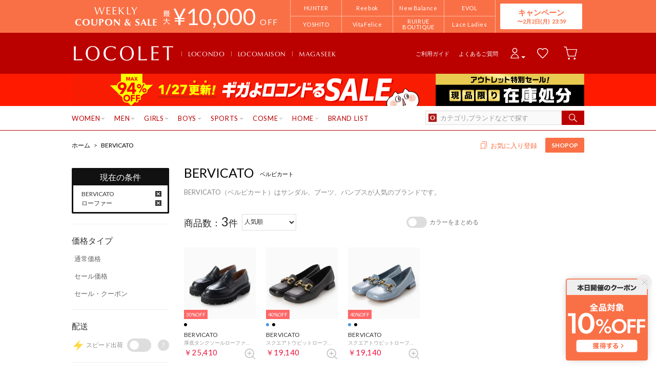

--- FILE ---
content_type: text/html;charset=UTF-8
request_url: https://www.locondo.jp/shop/brand/bervicato/loafer_l/?commercialType=1
body_size: 202242
content:
<?xml version="1.0" encoding="UTF-8"?>
<!DOCTYPE html PUBLIC "-//W3C//DTD XHTML 1.0 Transitional//EN" "http://www.w3.org/TR/xhtml1/DTD/xhtml1-transitional.dtd">
<html xmlns="http://www.w3.org/1999/xhtml" xml:lang="ja" lang="ja">
<head>
<link rel="canonical" href="https://www.locondo.jp/shop/brand/bervicato/loafer_l/?commercialType=1">
<meta http-equiv="Content-Type" content="text/html; charset=utf-8" />
<meta http-equiv="X-UA-Compatible" content="IE=edge" />
<meta name="keywords" content="BERVICATO,ベルビカート,レディース ローファー" />
<meta name="google-site-verification" content="B-TAqMEaFaRHgwLaGu5NJugcmBcRVOCJaTiW1g9y6Js" />
<meta name="format-detection" content="telephone=no" />
<link rel="icon" href="https://media.aws.locondo.jp/contents/img/favicon.ico?rev=085f8ce4aa5764bc04dcc705bf9e013098bd7a0c_1768885894_491517" type="image/x-icon" />
<link rel="shortcut icon" href="https://media.aws.locondo.jp/contents/img/favicon.ico?rev=085f8ce4aa5764bc04dcc705bf9e013098bd7a0c_1768885894_491517" type="image/x-icon" />
<link rel="index" title="アウトレット通販 ロコレット (LOCOLET)" href="https://www.locondo.jp/shop/contents/locolet" />
<meta property="fb:admins" content="100001871373951" />
<title>BERVICATO ベルビカート - レディース ローファー -アウトレット通販 ロコレット (LOCOLET)</title>
<meta name="description" content="【25年秋冬の新作入荷】「自宅で試着、気軽に返品」のロコンドでは人気ブランドのBERVICATO ベルビカートのレディース ローファーを豊富に揃えております。毎日新作入荷・クーポン配布中！即日出荷！" />
<meta name="robots" content="INDEX,FOLLOW" />

<meta property="og:type" content="website" />
<meta property="og:title" content="BERVICATO ベルビカート - レディース ローファー - アウトレット通販 ロコレット (LOCOLET)" />
<meta property="og:url" content="https://www.locondo.jp/shop/brand/bervicato/loafer_l/?commercialType=1" />
<meta property="og:site_name" content="アウトレット通販 ロコレット (LOCOLET)" />
<meta property="og:image" content="https://media.aws.locondo.jp/contents/img/common/ogp_image.png?rev=085f8ce4aa5764bc04dcc705bf9e013098bd7a0c_1768885894_491517" />
<meta property="og:description" content="【25年秋冬の新作入荷】「自宅で試着、気軽に返品」のロコンドでは人気ブランドのBERVICATO ベルビカートのレディース ローファーを豊富に揃えております。毎日新作入荷・クーポン配布中！即日出荷！">

<script type="text/javascript">
  var __ti = 'b6b88c9c-43b3-4826-b1a2-77d53ff013b8';
  var __vi = 'b6b88c9c-43b3-4826-b1a2-77d53ff013b8';
  var __dm = 'pc';
  var __he = '';
  var __cc = '';
  var __si = 'locondo';
  var __ts = '20260127061845';
  var __tu = 'https://analysis.aws.locondo.jp/tracking';
  var __rf = document.referrer;
  var __hf = document.location.href;
  var __pt = document.location.href.split('?')[0];
  var __pl = navigator.platform;

  // SHOPOP トラッキングAPI URL
  var __shopopTrackingImageApiUrl = 'https://analysis.aws.locondo.jp/shopop/tracking';

</script>
<script defer src="https://resources-locondo.aws.locondo.jp/resources/js/analysis/tracker.js?rev=085f8ce4aa5764bc04dcc705bf9e013098bd7a0c_1768885894_491517"></script>
<!-- affiliate -->
<script defer src='https://resources-locondo.aws.locondo.jp/resources/js/affiliate/click.js?rev=085f8ce4aa5764bc04dcc705bf9e013098bd7a0c_1768885894_491517'></script>
<!-- /affiliate -->
<link href="https://media.aws.locondo.jp/contents/css/utility_locondo.css?rev=085f8ce4aa5764bc04dcc705bf9e013098bd7a0c_1768885894_491517" rel="stylesheet">
<link href="https://media.aws.locondo.jp/contents/css/pc/common-base.css?rev=085f8ce4aa5764bc04dcc705bf9e013098bd7a0c_1768885894_491517" rel="stylesheet">
<link href="https://media.aws.locondo.jp/contents/css/pc/common-locondo_style.css?rev=085f8ce4aa5764bc04dcc705bf9e013098bd7a0c_1768885894_491517" rel="stylesheet">
<link href="https://media.aws.locondo.jp/contents/css/pc/common-header.css?rev=085f8ce4aa5764bc04dcc705bf9e013098bd7a0c_1768885894_491517" rel="stylesheet">
<link href="https://media.aws.locondo.jp/contents/css/locondo_gnavCategoryList.css?rev=085f8ce4aa5764bc04dcc705bf9e013098bd7a0c_1768885894_491517" rel="stylesheet">
<link href="https://media.aws.locondo.jp/contents/css/pc/common-footer.css?rev=085f8ce4aa5764bc04dcc705bf9e013098bd7a0c_1768885894_491517" rel="stylesheet">
<link href="https://media.aws.locondo.jp/contents/css/pc/common-switching.css?rev=085f8ce4aa5764bc04dcc705bf9e013098bd7a0c_1768885894_491517" rel="stylesheet">
<link href="https://use.typekit.net/tbm3ywj.css" rel="stylesheet">
<link rel="preconnect" href="https://fonts.googleapis.com">
<link rel="preconnect" href="https://fonts.gstatic.com" crossorigin>
<link href="https://fonts.googleapis.com/css2?family=Lato:wght@100;300;400;700;900&display=swap" rel="stylesheet">
<link rel="stylesheet" href="https://fonts.googleapis.com/css2?family=Material+Symbols+Outlined:opsz,wght,FILL,GRAD@20..48,100..700,0..1,-50..200" />
<script
  src="https://ajax.googleapis.com/ajax/libs/jquery/3.7.1/jquery.min.js"
  integrity="sha256-/JqT3SQfawRcv/BIHPThkBvs0OEvtFFmqPF/lYI/Cxo=" crossorigin="anonymous"></script>
<script
  src="https://cdn.jsdelivr.net/npm/jquery-validation@1.20.1/dist/jquery.validate.min.js" integrity="sha256-0xVRcEF27BnewkTwGDpseENfeitZEOsQAVSlDc7PgG0=" crossorigin="anonymous"></script>

<script
  src="https://cdnjs.cloudflare.com/ajax/libs/handlebars.js/4.7.8/handlebars.min.js"
  integrity="sha512-E1dSFxg+wsfJ4HKjutk/WaCzK7S2wv1POn1RRPGh8ZK+ag9l244Vqxji3r6wgz9YBf6+vhQEYJZpSjqWFPg9gg==" crossorigin="anonymous" referrerpolicy="no-referrer"></script>
<script defer src="https://resources-locondo.aws.locondo.jp/resources/js/templates/measurement.template.js?rev=085f8ce4aa5764bc04dcc705bf9e013098bd7a0c_1768885894_491517"></script>
<!-- just-handlebars-helpers -->
<script src="https://media.aws.locondo.jp/contents/js/libs/just-handlebars-helpers@1.0.19/dist/h.no-moment.js?rev=085f8ce4aa5764bc04dcc705bf9e013098bd7a0c_1768885894_491517"></script>
<script>
  // Register just-handlebars-helpers with handlebars
  H.registerHelpers(Handlebars);
  
  // レビュー小数点切り上げ
  Handlebars.registerHelper('distanceFixed', function(distance) {
    return Number(distance.toFixed(1));
  });
</script>

<script src="https://resources-locondo.aws.locondo.jp/resources/js/menu/categoryMenu.js?rev=085f8ce4aa5764bc04dcc705bf9e013098bd7a0c_1768885894_491517"></script>
<script src="https://resources-locondo.aws.locondo.jp/resources/js/recommend-draw.js?rev=085f8ce4aa5764bc04dcc705bf9e013098bd7a0c_1768885894_491517"></script>
<script src="https://media.aws.locondo.jp/contents/js/pc/common.js?rev=085f8ce4aa5764bc04dcc705bf9e013098bd7a0c_1768885894_491517"></script>
<script src="https://media.aws.locondo.jp/contents/js/locondo_gnavCategoryList.js?rev=085f8ce4aa5764bc04dcc705bf9e013098bd7a0c_1768885894_491517"></script>
<script>
if (typeof isQA !== 'undefined' && isQA) {
  const script = document.createElement('script');
  script.src = 'https://code.jquery.com/jquery-migrate-3.5.2.js';
  document.head.appendChild(script);
}
</script>

<script src="https://resources-locondo.aws.locondo.jp/resources/js/store.legacy.min.js?rev=085f8ce4aa5764bc04dcc705bf9e013098bd7a0c_1768885894_491517"></script>
<script src="https://resources-locondo.aws.locondo.jp/resources/js/search/search-history.js?rev=085f8ce4aa5764bc04dcc705bf9e013098bd7a0c_1768885894_491517"></script>
<!-- Remodal -->
<script src="https://media.aws.locondo.jp/contents/js/libs/Remodal/remodal.js?rev=085f8ce4aa5764bc04dcc705bf9e013098bd7a0c_1768885894_491517"></script>
<link href="https://media.aws.locondo.jp/contents/js/libs/Remodal/remodal-default-theme.css?rev=085f8ce4aa5764bc04dcc705bf9e013098bd7a0c_1768885894_491517" rel="stylesheet">
<link href="https://media.aws.locondo.jp/contents/js/libs/Remodal/remodal.css?rev=085f8ce4aa5764bc04dcc705bf9e013098bd7a0c_1768885894_491517" rel="stylesheet">
<!-- lazyload -->
<script src="https://media.aws.locondo.jp/contents/js/libs/lazyload/lazyload.min.js?rev=085f8ce4aa5764bc04dcc705bf9e013098bd7a0c_1768885894_491517"></script>
<script src="https://media.aws.locondo.jp/contents/js/libs/lazyload/lazyload.instance.js?rev=085f8ce4aa5764bc04dcc705bf9e013098bd7a0c_1768885894_491517"></script>
<link href="https://media.aws.locondo.jp/contents/js/libs/lazyload/lazyload.css?rev=085f8ce4aa5764bc04dcc705bf9e013098bd7a0c_1768885894_491517" rel="stylesheet">
<!-- gsap -->
<script
  src="https://cdnjs.cloudflare.com/ajax/libs/gsap/3.11.4/gsap.min.js"
  integrity="sha256-s2dk+vF/KAPE7zpeoYsBh9ya5msT7CU8cd2zF40sz1I=" crossorigin="anonymous"></script>
<script
  src="https://cdnjs.cloudflare.com/ajax/libs/gsap/3.11.4/ScrollTrigger.min.js"
  integrity="sha256-7NXsd6Mk3ofC6GLTsINNOQhE9/eS5Ac3uzkQ220vlSg=" crossorigin="anonymous"></script>
<link href="https://media.aws.locondo.jp/contents/js/libs/uikit/css/uikit-locondo.css?rev=085f8ce4aa5764bc04dcc705bf9e013098bd7a0c_1768885894_491517" rel="stylesheet">
<script 
  src="https://cdn.jsdelivr.net/npm/uikit@3.11.1/dist/js/uikit.min.js"
  integrity="sha256-ZOFigV5yX4v9o+n9usKotr5fl9TV4T5JizfqhsXTAPY=" crossorigin="anonymous"></script>
<script
  src="https://cdn.jsdelivr.net/npm/uikit@3.21.4/dist/js/uikit-icons.min.js"
  integrity="sha256-XID2iJmvBVrsn3pKfMiZzX0n10U1jb4TxB2dA9tVSuc=" crossorigin="anonymous"></script>

<script src="https://cdn.jsdelivr.net/npm/awesomplete@1.1.7/awesomplete.min.js" integrity="sha256-uIzSDOeVUkUYCZEFAQi3ZMFKF5hufq4trukic+t/dd8=" crossorigin="anonymous"></script>
<link rel="stylesheet" href="https://cdn.jsdelivr.net/npm/awesomplete@1.1.7/awesomplete.min.css">

<link rel="stylesheet" href="https://cdn.jsdelivr.net/npm/bxslider@4.2.17/dist/jquery.bxslider.min.css"
  integrity="sha256-0MhmGD1cJKW5AXubF75G3LpaYwtfXxTENG8ff+Fu3W4=" crossorigin="anonymous">
<script src="https://cdn.jsdelivr.net/npm/bxslider@4.2.17/dist/jquery.bxslider.min.js"
  integrity="sha256-zguMnI7qs4T0FNDcnApsqfm5WRWPHH6U0JJUoxOMfPY=" crossorigin="anonymous"></script>
<!-- TCB -->
<link href="https://media.aws.locondo.jp/contents/css/pc/content-tcb.css?rev=085f8ce4aa5764bc04dcc705bf9e013098bd7a0c_1768885894_491517" rel="stylesheet">
<script src="https://media.aws.locondo.jp/contents/js/pc/pc-tcb.js?rev=085f8ce4aa5764bc04dcc705bf9e013098bd7a0c_1768885894_491517"></script>

<script src="https://resources-locondo.aws.locondo.jp/resources/js/common/jquery.notification-badge.js?rev=085f8ce4aa5764bc04dcc705bf9e013098bd7a0c_1768885894_491517" type="text/javascript"></script>

<script type="text/javascript" src='https://media.aws.locondo.jp/contents/js/fnLoading.js?rev=085f8ce4aa5764bc04dcc705bf9e013098bd7a0c_1768885894_491517'></script>
<script type="text/javascript" src="https://resources-locondo.aws.locondo.jp/resources/js/ios/jquery.cart.js?rev=085f8ce4aa5764bc04dcc705bf9e013098bd7a0c_1768885894_491517"></script>
<script type="module" src="https://media.aws.locondo.jp/contents/js/app/modal_notification_inApp.js?rev=085f8ce4aa5764bc04dcc705bf9e013098bd7a0c_1768885894_491517"></script>
<link href="https://media.aws.locondo.jp/contents/css/app/modal_notification_inApp.css?rev=085f8ce4aa5764bc04dcc705bf9e013098bd7a0c_1768885894_491517" rel="stylesheet">

<script async src="https://s.yimg.jp/images/listing/tool/cv/ytag.js"></script>
<script>
window.yjDataLayer = window.yjDataLayer || [];
function ytag() { yjDataLayer.push(arguments); }
ytag({
  "type":"yss_retargeting",
  "config": {
    "yahoo_ss_retargeting_id": "1000006379",
    "yahoo_sstag_custom_params": {
    }
  }
});
ytag({"type":"ycl_cookie"});
</script>

</head>

<body  class="site_locondo" data-displaymode="pc" data-marketplace="locolet">
  <!--CustomerCode-->
<script>
  const gaCustomerCode = $('#gaCustomerCode').val();
  const gaCustomerGroupId = $('#gaCustomerGroupId').val();
  const canPushGA = (gaCustomerCode !== '' && gaCustomerCode !== undefined) ? true : false; 

  if(canPushGA) {
    const userData = {
    login_id: gaCustomerCode,
    user_status: gaCustomerGroupId
    };
    window.dataLayer = window.dataLayer || [];
    window.dataLayer.push(userData);
  }
</script>

<input type="hidden" id="baseUrl" value='/shop/'/>
<input type="hidden" id="api_url_base" value='https://api.aws.locondo.jp'>
<input type="hidden" id="ranking_api_url" value='https://api.aws.locondo.jp/bestsellers.jsonp'>
<input type="hidden" id="commodities_api_url" value='https://api.aws.locondo.jp/commodities.jsonp'>
<input type="hidden" id="recommend_api_url" value='https://api.aws.locondo.jp/similarities.jsonp'>
<input type="hidden" id="reviews_api_url" value='https://api.aws.locondo.jp/reviews.jsonp'>
<input type="hidden" id="reviews_count_api_url" value='https://api.aws.locondo.jp/reviews-count.jsonp'>

<input type="hidden" id="url_base" value="/shop/">
<input type="hidden" id="image_url_base" value="https://sc3.locondo.jp/contents/"><input type="hidden" id="css_url_base"   value="https://media.aws.locondo.jp/contents/"><input type="hidden" id="displayMode" value="pc">

<!-- webapp/WEB-INF/pc/templates/header-outlet.jsp -->
<script type="text/javascript" src="https://resources-locondo.aws.locondo.jp/resources/js/suggestSearch/pc-suggest.js?rev=085f8ce4aa5764bc04dcc705bf9e013098bd7a0c_1768885894_491517"></script>
<noscript>
  <div class="noscript">
    <div class="noscript-inner">
      <p>
        <strong>お使いのブラウザは、JavaScript機能が有効になっていません。</strong>
      </p>
      <p>このウェブサイトの機能をご利用される場合は、お使いのブラウザでJavaScriptを有効にしてください。</p>
    </div>
  </div>
</noscript>

<div id="header_top" class="outlet"> <!-- お知らせ欄 -->
  <div class="clearfix info-lt" id="info_box_top">
    <!-- ●●● 260127フローティングバナー ●●● -->
<!--○○○ 全品クーポン PC,SP共通 ○○○-->
<div id="jadeFixedBnr" style="display: none; background: transparent !important;">
    <div class="jadeFixedBnr__wrap">
        <a href="https://www.locondo.jp/shop/contents/entry_coupon"
            onclick="gtag('event', 'click_event', {'click_category': 'floatingBnr','click_label': '260127_LDcoupon','click_action': 'banner'});"
            style="background: transparent!important;">
            <img src="//media.aws.locondo.jp/contents/brands/image_gcs/sales-promo/floatingbnr_260127_LD.png"></a>
        <span id="jadeFixedBnr__close" onclick="$.jadeFixedBnrClose();" uk-icon="icon: close; ratio: 0.75"
            style="opacity: 0.9;"></span>
    </div>
    <style>
        #ai-trg-icon {
            display: none;
        }
    </style>
</div>
<script src="https://media.aws.locondo.jp/_assets/js/jadeFixedBnr.js"></script>
<link href="https://media.aws.locondo.jp/_assets/css/jadeFixedBnr.css" rel="stylesheet"><!-- ▼▼▼（PC）新TCB ▼▼▼▼▼▼ -->
<div class="tcb_container_outer">
<div class="tcb_bar">
  <div class="tcb_bar-title">
    <span class="tcb_band_title"><em>WEEKLY</em>COUPON & SALE</span>
    <div class="tcb_maxoff">
      <small class="tcb_band_max">MAX</small>
      <strong>¥<span id="tcb_band_price"></span></strong>
      <small class="tcb_band_off">OFF</small>
    </div>
  </div>
  <div class="tcb_bar-brand"></div>
  <div class="tcb_bar-anc"><a href="javascript:void(0)">キャンペーン<span id="tcb_bar-anc_endday"></span></a></div>
</div>  
</div>

  <div class="tcb_container remodal"  data-remodal-id="tcbModal" data-remodal-options="hashTracking: false">
    <button data-remodal-action="close" class="remodal-close"></button>
    <div class="tcb_container_inner">


    <div class="tcb_container_header">
    </div>

    <div class="col-pc-4 tcb_contents">

    <div class="nowloading">
      <div class="sk-fading-circle">
        <div class="sk-circle1 sk-circle"></div>
        <div class="sk-circle2 sk-circle"></div>
        <div class="sk-circle3 sk-circle"></div>
        <div class="sk-circle4 sk-circle"></div>
        <div class="sk-circle5 sk-circle"></div>
        <div class="sk-circle6 sk-circle"></div>
        <div class="sk-circle7 sk-circle"></div>
        <div class="sk-circle8 sk-circle"></div>
        <div class="sk-circle9 sk-circle"></div>
        <div class="sk-circle10 sk-circle"></div>
        <div class="sk-circle11 sk-circle"></div>
        <div class="sk-circle12 sk-circle"></div>
      </div>
    </div>  

  <!-- tcbModalで挿入 -->

</div><!-- tcb_contents -->
</div><!-- tcb_container_inner -->
</div><!-- tcb_container --></div>
  <!-- /お知らせ欄 -->
  <div id="header_ver5">
    <!-- section nav common -->
    <div id="nav_container_common">
      <!-- section siteCI -->
      <h1>
        <a href="/shop/contents/locolet" title="LOCOLET" onclick="gtag('event', 'click_event', {'click_category': 'headerGnav', 'click_label': 'gnavLOCOLET_Logo', 'click_action': 'text'});">
        アウトレット（ロコレット） - 靴とファッションの通販サイト ロコンド
        </a>
      </h1>
      <!-- section marketPlace -->
      <ul id="marketPlace" class="marketPlace -locolet">
        <li class="mp_item -locondo"><a href="/shop/" onclick="gtag('event', 'click_event', {'click_category': 'headerMp', 'click_label': 'LOCOLETtoLOCONDO', 'click_action': 'text'});">LOCONDO</a></li>
        <li class="mp_item -maison"><a href="/shop/contents/locomaison" onclick="gtag('event', 'click_event', {'click_category': 'headerMp', 'click_label': 'LOCOLETtoMAISON', 'click_action': 'text'});">LOCOMAISON</a></li>
        <li class="mp_item -magaseek"><a href="/shop/search?commercialType=2&currentPage=1&alignmentSequence=recommend_commodity_rank%20asc&relationalContentKeyword=mil" onclick="gtag('event', 'click_event', {'click_category': 'headerMp', 'click_label': 'LOCOLETtoMAGASEEK', 'click_action': 'text'});">MAGASEEK</a></li>
      </ul>
      <!-- section user info -->
      <ul id="nav_user">
        <li class="Dropdown center">
          <a href="/shop/login" id="user_login" onclick="gtag('event', 'click_event', {'click_category': 'headerGnav', 'click_label': 'gnavLOCOLET_Login', 'click_action': 'text'});">
            <span>ログイン</span>
          </a>
          <div id="is_logout" class="drop">
            <ul>
              <li id="btn_login">
                <a href="/shop/login" onclick="gtag('event', 'click_event', {'click_category': 'headerGnav', 'click_label': 'gnavLOCOLET_Login', 'click_action': 'text'});">
                ログイン
                </a>
              </li>
              <li id="btn_regi">
                <a href="/shop/customer/customer-register" onclick="gtag('event', 'click_event', {'click_category': 'headerGnav', 'click_label': 'gnavLOCOLET_Register', 'click_action': 'text'});">
                ロコンド通販会員登録(無料)
                </a>
              </li>
            </ul>
          </div>
        </li>
        <li>
          <a href="/shop/mypage/favorite-list/" id="user_favorite" class="arr_none" onclick="gtag('event', 'click_event', {'click_category': 'headerGnav', 'click_label': 'gnavLOCOLET_Fav', 'click_action': 'text'});">
          <span>お気に入り</span>
          </a>
        </li>
        <li>
          <a href="/shop/cart/?commercialType=1" id="user_cart" onclick="gtag('event', 'click_event', {'click_category': 'headerGnav', 'click_label': 'gnavLOCOLET_Cart', 'click_action': 'text'});">
            <span>カート</span>
            <div id="cart_num" class="lc-u-displayNone"></div>
          </a>
        </li>
      </ul>
      <!-- section guide_contact -->
      <ul id="header_guide_contact">
        <li>
          <a href="/shop/contents/guide" onclick="gtag('event', 'click_event', {'click_category': 'headerGnav', 'click_label': 'gnavLOCOLET_Guide', 'click_action': 'text'});">
            ご利用ガイド
          </a>
        </li>
        <li>
          <a href="https://faq.locondo.jp/" target="_blank" onclick="gtag('event', 'click_event', {'click_category': 'headerGnav', 'click_label': 'gnavLOCOLET_Faq', 'click_action': 'text'});">
            よくあるご質問
          </a>
        </li>
      </ul>
    </div>

    <!-- お知らせ欄 -->
    <div class="clearfix info-lt" id="info_box_bottom">
      <!-- ●●●（PC）プロモ プロモ 260127 【ロコンド】ギガ＋在庫処分●●● -->
<style>
  /* 背景色 */
  .info-promo-1610.ld {
    background: #ff1a00;
  }

  .info-promo-1610.ld .link-timetable {
    left: 0;
    width: 710px;
  }

  .info-promo-1610.ld .link-hyper1 {
    left: 710px;
    width: 290px;
  }

  /*▼2枠時使うこと▼*/
  .info-promo-1610.ld .inner-wrap {
    height: 64px;
  }

  .info-promo-1610.ld .inner-wrap:before {
    width: 70%;
    height: 100%;
    content: "";
    position: absolute;
    top: 0;
    /* background: #fccddb; */
    /* right: -700px; */
    /*background: url(//media.aws.locondo.jp/contents/brands/image_gcs/sales-promo/info-pcbg-ws191206_ls.png);*/
    background-position: left;
    background-size: cover;
  }

  .info-promo-1610.ld .info-image {
    position: absolute;
    left: 50%;
    margin-left: -500px;
  }

  .info-promo-1610.ld {
    /* background: url(//media.aws.locondo.jp/contents/brands/image_gcs/sales-promo/info-pcbg-ws200717.png); */
    background-position: center;
    background-size: cover;
  }

  .info-promo-1610.ld .inner-wrap {
    height: 63px;
    background: url(//media.aws.locondo.jp/contents/brands/image_gcs/sales-promo/info-pc-ws260127.png) no-repeat;
    /* 背景の上に重ねる画像を指定してください */
    background-position: 50% 50%;
    background-size: 100%;
  }
</style>
<div class="info-promo-1610 clearfix ld">
  <div class="inner-wrap">
    <a class="link-timetable"
      href="//www.locondo.jp/shop/search?alignmentSearch=3&commercialType=0|1|2|3&relationalContentKeyword=yorokondoru260123"
      onclick="gtag('event', 'click_event', {'click_category': 'headerinfo','click_label': '260123_yorokondoru','click_action': 'banner'});"></a>
    <a class="link-hyper1"
      href="//www.locondo.jp/shop/search?alignmentSearch=3&searchDiscountRateStart=50&commercialType=0|1|2|3&relationalContentKeyword=clearance260127"
      onclick="gtag('event', 'click_event', {'click_category': 'headerinfo','click_label': '260127_clearance','click_action': 'banner'});"></a>
  </div>
</div></div>
    <!-- /お知らせ欄 -->

    <!-- section nav global -->
    <div class="gNav nav_container_global">
      <div class="wrap-gNav_largeCategory">
        <ul class="gNav_largeCategory dropBtn">
          <li class="gNav_index cateL"><span class="action_area">WOMEN</span>
            <div class="gNav_dropWrapper">
              <div class="gNav_dropInner" id="_js_gNav_cateL">
                <ul id="_js_gNav_cateL_1"></ul>
                <ul id="_js_gNav_cateL_2"></ul>
                <ul id="_js_gNav_cateL_3"></ul>
                <ul id="_js_gNav_cateL_4"></ul>
                <ul id="_js_gNav_cateL_5">
                  <li class="nav_linkAll"><a href="/shop/category/L/?commercialType=1&hiderc=1" onclick="gtag('event', 'click_event', {'click_category': 'headerGnavCategory', 'click_label': 'gnavLOCOLET_Category_L', 'click_action': 'text'});">レディースすべてを見る</a></li>
                </ul>
              </div>
            </div>

            <script type="text/x-handlebars-template" id="template_gNav_cateL_1">
              {{#each this}}
                {{#if (eq category.pc_col "1")}}
                  <li class="nav_listHeading" data-item="{{category.code}}"><a href="/shop/category/{{category.code}}/?commercialType=1&hiderc=1" onclick="gtag('event', 'click_event', {'click_category': 'headerGnavCategory', 'click_label': 'gnavLOCOLET_Category_{{category.code}}', 'click_action': 'text'});">{{category.name}}</a></li>
                  {{#each category_child}}
                    <li data-item="{{code}}"><a href="/shop/category/{{code}}/?commercialType=1&hiderc=1" onclick="gtag('event', 'click_event', {'click_category': 'headerGnavCategory', 'click_label': 'gnavLOCOLET_Category_{{code}}', 'click_action': 'text'});">{{name}}</a></li>
                  {{/each}}
                {{/if}}
              {{/each}}
            </script>
            <script type="text/x-handlebars-template" id="template_gNav_cateL_2">
              {{#each this}}
                {{#if (eq category.pc_col "2")}}
                  <li class="nav_listHeading" data-item="{{category.code}}"><a href="/shop/category/{{category.code}}/?commercialType=1&hiderc=1" onclick="gtag('event', 'click_event', {'click_category': 'headerGnavCategory', 'click_label': 'gnavLOCOLET_Category_{{category.code}}', 'click_action': 'text'});">{{category.name}}</a></li>
                  {{#each category_child}}
                    <li data-item="{{code}}"><a href="/shop/category/{{code}}/?commercialType=1&hiderc=1" onclick="gtag('event', 'click_event', {'click_category': 'headerGnavCategory', 'click_label': 'gnavLOCOLET_Category_{{code}}', 'click_action': 'text'});">{{name}}</a></li>
                  {{/each}}
                {{/if}}
              {{/each}}
            </script>
            <script type="text/x-handlebars-template" id="template_gNav_cateL_3">
              {{#each this}}
                {{#if (eq category.pc_col "3")}}  
                  <li class="nav_listHeading" data-item="{{category.code}}"><a href="/shop/category/{{category.code}}/?commercialType=1&hiderc=1" onclick="gtag('event', 'click_event', {'click_category': 'headerGnavCategory', 'click_label': 'gnavLOCOLET_Category_{{category.code}}', 'click_action': 'text'});">{{category.name}}</a></li>
                  {{#each category_child}}
                    <li data-item="{{code}}"><a href="/shop/category/{{code}}/?commercialType=1&hiderc=1" onclick="gtag('event', 'click_event', {'click_category': 'headerGnavCategory', 'click_label': 'gnavLOCOLET_Category_{{code}}', 'click_action': 'text'});">{{name}}</a></li>
                  {{/each}}
                {{/if}}
              {{/each}}
            </script>
            <script type="text/x-handlebars-template" id="template_gNav_cateL_4">
              {{#each this}}
                {{#if (eq category.pc_col "4")}}
                  <li class="nav_listHeading" data-item="{{category.code}}"><a href="/shop/category/{{category.code}}/?commercialType=1&hiderc=1" onclick="gtag('event', 'click_event', {'click_category': 'headerGnavCategory', 'click_label': 'gnavLOCOLET_Category_{{category.code}}', 'click_action': 'text'});">{{category.name}}</a></li>
                  {{#each category_child}}
                    <li data-item="{{code}}"><a href="/shop/category/{{code}}/?commercialType=1&hiderc=1" onclick="gtag('event', 'click_event', {'click_category': 'headerGnavCategory', 'click_label': 'gnavLOCOLET_Category_{{code}}', 'click_action': 'text'});">{{name}}</a></li>
                  {{/each}}
                {{/if}}
              {{/each}}
            </script>
            <script type="text/x-handlebars-template" id="template_gNav_cateL_5">
              {{#each this}}
                {{#if (eq category.pc_col "5")}}
                  <li class="nav_listHeading" data-item="{{category.code}}"><a href="/shop/category/{{category.code}}/?commercialType=1&hiderc=1" onclick="gtag('event', 'click_event', {'click_category': 'headerGnavCategory', 'click_label': 'gnavLOCOLET_Category_{{category.code}}', 'click_action': 'text'});">{{category.name}}</a></li>
                  {{#each category_child}}
                    <li data-item="{{code}}"><a href="/shop/category/{{code}}/?commercialType=1&hiderc=1" onclick="gtag('event', 'click_event', {'click_category': 'headerGnavCategory', 'click_label': 'gnavLOCOLET_Category_{{code}}', 'click_action': 'text'});">{{name}}</a></li>
                  {{/each}}
                {{/if}}
              {{/each}}
            </script>
          </li>
          <li class="gNav_index cateM"><span class="action_area">MEN</span>
            <div class="gNav_dropWrapper">
              <div class="gNav_dropInner" id="_js_gNav_cateM">
                <ul id="_js_gNav_cateM_1"></ul>
                <ul id="_js_gNav_cateM_2"></ul>
                <ul id="_js_gNav_cateM_3"></ul>
                <ul id="_js_gNav_cateM_4"></ul>
                <ul id="_js_gNav_cateM_5">
                  <li class="nav_linkAll"><a href="/shop/category/M/?commercialType=1&hiderc=1" onclick="gtag('event', 'click_event', {'click_category': 'headerGnavCategory', 'click_label': 'gnavLOCOLET_Category_M', 'click_action': 'text'});">メンズすべてを見る</a></li>
                </ul>
              </div>
            </div>
            <script type="text/x-handlebars-template" id="template_gNav_cateM_1">
              {{#each this}}
                {{#if (eq category.pc_col "1")}}
                  <li class="nav_listHeading" data-item="{{category.code}}"><a href="/shop/category/{{category.code}}/?commercialType=1&hiderc=1" onclick="gtag('event', 'click_event', {'click_category': 'headerGnavCategory', 'click_label': 'gnavLOCOLET_Category_{{category.code}}', 'click_action': 'text'});">{{category.name}}</a></li>
                  {{#each category_child}}
                    <li data-item="{{code}}"><a href="/shop/category/{{code}}/?commercialType=1&hiderc=1" onclick="gtag('event', 'click_event', {'click_category': 'headerGnavCategory', 'click_label': 'gnavLOCOLET_Category_{{code}}', 'click_action': 'text'});">{{name}}</a></li>
                  {{/each}}
                {{/if}}
              {{/each}}
            </script>
            <script type="text/x-handlebars-template" id="template_gNav_cateM_2">
              {{#each this}}
                {{#if (eq category.pc_col "2")}}
                  <li class="nav_listHeading" data-item="{{category.code}}"><a href="/shop/category/{{category.code}}/?commercialType=1&hiderc=1" onclick="gtag('event', 'click_event', {'click_category': 'headerGnavCategory', 'click_label': 'gnavLOCOLET_Category_{{category.code}}', 'click_action': 'text'});">{{category.name}}</a></li>
                  {{#each category_child}}
                    <li data-item="{{code}}"><a href="/shop/category/{{code}}/?commercialType=1&hiderc=1" onclick="gtag('event', 'click_event', {'click_category': 'headerGnavCategory', 'click_label': 'gnavLOCOLET_Category_{{category.code}}', 'click_action': 'text'});">{{name}}</a></li>
                  {{/each}}
                {{/if}}
              {{/each}}
            </script>
            <script type="text/x-handlebars-template" id="template_gNav_cateM_3">
              {{#each this}}
                {{#if (eq category.pc_col "3")}}
                  <li class="nav_listHeading" data-item="{{category.code}}"><a href="/shop/category/{{category.code}}/?commercialType=1&hiderc=1" onclick="gtag('event', 'click_event', {'click_category': 'headerGnavCategory', 'click_label': 'gnavLOCOLET_Category_{{category.code}}', 'click_action': 'text'});">{{category.name}}</a></li>
                  {{#each category_child}}
                    <li data-item="{{code}}"><a href="/shop/category/{{code}}/?commercialType=1&hiderc=1" onclick="gtag('event', 'click_event', {'click_category': 'headerGnavCategory', 'click_label': 'gnavLOCOLET_Category_{{code}}', 'click_action': 'text'});">{{name}}</a></li>
                  {{/each}}
                {{/if}}
              {{/each}}
            </script>
            <script type="text/x-handlebars-template" id="template_gNav_cateM_4">
              {{#each this}}
                {{#if (eq category.pc_col "4")}}
                  <li class="nav_listHeading" data-item="{{category.code}}"><a href="/shop/category/{{category.code}}/?commercialType=1&hiderc=1" onclick="gtag('event', 'click_event', {'click_category': 'headerGnavCategory', 'click_label': 'gnavLOCOLET_Category_{{category.code}}', 'click_action': 'text'});">{{category.name}}</a></li>
                  {{#each category_child}}
                    <li data-item="{{code}}"><a href="/shop/category/{{code}}/?commercialType=1&hiderc=1" onclick="gtag('event', 'click_event', {'click_category': 'headerGnavCategory', 'click_label': 'gnavLOCOLET_Category_{{code}}', 'click_action': 'text'});">{{name}}</a></li>
                  {{/each}}
                {{/if}}
              {{/each}}
            </script>
            <script type="text/x-handlebars-template" id="template_gNav_cateM_5">
              {{#each this}}
                {{#if (eq category.pc_col "5")}}
                  <li class="nav_listHeading" data-item="{{category.code}}"><a href="/shop/category/{{category.code}}/?commercialType=1&hiderc=1" onclick="gtag('event', 'click_event', {'click_category': 'headerGnavCategory', 'click_label': 'gnavLOCOLET_Category_{{category.code}}', 'click_action': 'text'});">{{category.name}}</a></li>
                  {{#each category_child}}
                    <li data-item="{{code}}"><a href="/shop/category/{{code}}/?commercialType=1&hiderc=1" onclick="gtag('event', 'click_event', {'click_category': 'headerGnavCategory', 'click_label': 'gnavLOCOLET_Category_{{code}}', 'click_action': 'text'});">{{name}}</a></li>
                  {{/each}}
                {{/if}}
              {{/each}}
            </script>
          </li>
          <li class="gNav_index cateK cateK-g"><span class="action_area">GIRLS</span>
            <div class="gNav_dropWrapper">
              <div class="gNav_dropInner" id="_js_gNav_cateGirls">
                <ul id="_js_gNav_cateGirls_1"></ul>
                <ul id="_js_gNav_cateGirls_2"></ul>
                <ul id="_js_gNav_cateGirls_3"></ul>
                <ul id="_js_gNav_cateGirls_4"></ul>
                <ul id="_js_gNav_cateGirls_5">
                  <li class="nav_linkAll"><a href="/shop/category/apparel_k_g/?commercialType=1&hiderc=1/" onclick="gtag('event', 'click_event', {'click_category': 'headerGnavCategory', 'click_label': 'gnavLOCOLET_Category_apparel_k_g', 'click_action': 'text'});">ガールズすべてを見る</a></li>
                </ul>
              </div>
            </div>
            <script type="text/x-handlebars-template" id="template_gNav_cateGirls_1">
              {{#each this}}
                {{#if (eq category.pc_col "1")}}
                  <li class="nav_listHeading" data-item="{{category.code}}"><a href="/shop/category/{{category.code}}/?commercialType=1&hiderc=1" onclick="gtag('event', 'click_event', {'click_category': 'headerGnavCategory', 'click_label': 'gnavLOCOLET_Category_{{category.code}}', 'click_action': 'text'});">{{category.name}}</a></li>
                  {{#each category_child}}
                    <li data-item="{{code}}"><a href="/shop/category/{{code}}/?commercialType=1&hiderc=1" onclick="gtag('event', 'click_event', {'click_category': 'headerGnavCategory', 'click_label': 'gnavLOCOLET_Category_{{code}}', 'click_action': 'text'});">{{name}}</a></li>
                  {{/each}}
                {{/if}}
              {{/each}}
            </script>
            <script type="text/x-handlebars-template" id="template_gNav_cateGirls_2">
              {{#each this}}
                {{#if (eq category.pc_col "2")}}
                  <li class="nav_listHeading" data-item="{{category.code}}"><a href="/shop/category/{{category.code}}/?commercialType=1&hiderc=1" onclick="gtag('event', 'click_event', {'click_category': 'headerGnavCategory', 'click_label': 'gnavLOCOLET_Category_{{category.code}}', 'click_action': 'text'});">{{category.name}}</a></li>
                  {{#each category_child}}
                    <li data-item="{{code}}"><a href="/shop/category/{{code}}/?commercialType=1&hiderc=1" onclick="gtag('event', 'click_event', {'click_category': 'headerGnavCategory', 'click_label': 'gnavLOCOLET_Category_{{category.code}}', 'click_action': 'text'});">{{name}}</a></li>
                  {{/each}}
                {{/if}}
              {{/each}}
            </script>
            <script type="text/x-handlebars-template" id="template_gNav_cateGirls_3">
              {{#each this}}
                {{#if (eq category.pc_col "3")}}
                  <li class="nav_listHeading" data-item="{{category.code}}"><a href="/shop/category/{{category.code}}/?commercialType=1&hiderc=1" onclick="gtag('event', 'click_event', {'click_category': 'headerGnavCategory', 'click_label': 'gnavLOCOLET_Category_{{category.code}}', 'click_action': 'text'});">{{category.name}}</a></li>
                  {{#each category_child}}
                    <li data-item="{{code}}"><a href="/shop/category/{{code}}/?commercialType=1&hiderc=1" onclick="gtag('event', 'click_event', {'click_category': 'headerGnavCategory', 'click_label': 'gnavLOCOLET_Category_{{code}}', 'click_action': 'text'});">{{name}}</a></li>
                  {{/each}}
                {{/if}}
              {{/each}}
            </script>
            <script type="text/x-handlebars-template" id="template_gNav_cateGirls_4">
              {{#each this}}
                {{#if (eq category.pc_col "4")}}
                  <li class="nav_listHeading" data-item="{{category.code}}"><a href="/shop/category/{{category.code}}/?commercialType=1&hiderc=1" onclick="gtag('event', 'click_event', {'click_category': 'headerGnavCategory', 'click_label': 'gnavLOCOLET_Category_{{category.code}}', 'click_action': 'text'});">{{category.name}}</a></li>
                  {{#each category_child}}
                    <li data-item="{{code}}"><a href="/shop/category/{{code}}/?commercialType=1&hiderc=1" onclick="gtag('event', 'click_event', {'click_category': 'headerGnavCategory', 'click_label': 'gnavLOCOLET_Category_{{code}}', 'click_action': 'text'});">{{name}}</a></li>
                  {{/each}}
                {{/if}}
              {{/each}}
            </script>
            <script type="text/x-handlebars-template" id="template_gNav_cateGirls_5">
              {{#each this}}
                {{#if (eq category.pc_col "5")}}
                  <li class="nav_listHeading" data-item="{{category.code}}"><a href="/shop/category/{{category.code}}/?commercialType=1&hiderc=1" onclick="gtag('event', 'click_event', {'click_category': 'headerGnavCategory', 'click_label': 'gnavLOCOLET_Category_{{category.code}}', 'click_action': 'text'});">{{category.name}}</a></li>
                  {{#each category_child}}
                    <li data-item="{{code}}"><a href="/shop/category/{{code}}/?commercialType=1&hiderc=1" onclick="gtag('event', 'click_event', {'click_category': 'headerGnavCategory', 'click_label': 'gnavLOCOLET_Category_{{code}}', 'click_action': 'text'});">{{name}}</a></li>
                  {{/each}}
                {{/if}}
              {{/each}}
            </script>
          </li>
          <li class="gNav_index cateK"><span class="action_area">BOYS</span>
            <div class="gNav_dropWrapper">
              <div class="gNav_dropInner" id="_js_gNav_cateBoys">
                <ul id="_js_gNav_cateBoys_1"></ul>
                <ul id="_js_gNav_cateBoys_2"></ul>
                <ul id="_js_gNav_cateBoys_3"></ul>
                <ul id="_js_gNav_cateBoys_4"></ul>
                <ul id="_js_gNav_cateBoys_5">
                    <li class="nav_linkAll"><a href="/shop/category/apparel_k_b/?commercialType=1&hiderc=1/" onclick="gtag('event', 'click_event', {'click_category': 'headerGnavCategory', 'click_label': 'gnavLOCOLET_Category_apparel_k_b', 'click_action': 'text'});">ボーイズすべてを見る</a></li>
                </ul>
              </div>
            </div>
            <script type="text/x-handlebars-template" id="template_gNav_cateBoys_1">
              {{#each this}}
                {{#if (eq category.pc_col "1")}}
                  <li class="nav_listHeading" data-item="{{category.code}}"><a href="/shop/category/{{category.code}}/?commercialType=1&hiderc=1" onclick="gtag('event', 'click_event', {'click_category': 'headerGnavCategory', 'click_label': 'gnavLOCOLET_Category_{{category.code}}', 'click_action': 'text'});">{{category.name}}</a></li>
                  {{#each category_child}}
                    <li data-item="{{code}}"><a href="/shop/category/{{code}}/?commercialType=1&hiderc=1" onclick="gtag('event', 'click_event', {'click_category': 'headerGnavCategory', 'click_label': 'gnavLOCOLET_Category_{{code}}', 'click_action': 'text'});">{{name}}</a></li>
                  {{/each}}
                {{/if}}
              {{/each}}
            </script>
            <script type="text/x-handlebars-template" id="template_gNav_cateBoys_2">
              {{#each this}}
                {{#if (eq category.pc_col "2")}}
                  <li class="nav_listHeading" data-item="{{category.code}}"><a href="/shop/category/{{category.code}}/?commercialType=1&hiderc=1" onclick="gtag('event', 'click_event', {'click_category': 'headerGnavCategory', 'click_label': 'gnavLOCOLET_Category_{{category.code}}', 'click_action': 'text'});">{{category.name}}</a></li>
                  {{#each category_child}}
                    <li data-item="{{code}}"><a href="/shop/category/{{code}}/?commercialType=1&hiderc=1" onclick="gtag('event', 'click_event', {'click_category': 'headerGnavCategory', 'click_label': 'gnavLOCOLET_Category_{{code}}', 'click_action': 'text'});">{{name}}</a></li>
                  {{/each}}
                {{/if}}
              {{/each}}
            </script>
            <script type="text/x-handlebars-template" id="template_gNav_cateBoys_3">
              {{#each this}}
                {{#if (eq category.pc_col "3")}}
                  <li class="nav_listHeading" data-item="{{category.code}}"><a href="/shop/category/{{category.code}}/?commercialType=1&hiderc=1" onclick="gtag('event', 'click_event', {'click_category': 'headerGnavCategory', 'click_label': 'gnavLOCOLET_Category_{{category.code}}', 'click_action': 'text'});">{{category.name}}</a></li>
                  {{#each category_child}}
                    <li data-item="{{code}}"><a href="/shop/category/{{code}}/?commercialType=1&hiderc=1" onclick="gtag('event', 'click_event', {'click_category': 'headerGnavCategory', 'click_label': 'gnavLOCOLET_Category_{{code}}', 'click_action': 'text'});">{{name}}</a></li>
                  {{/each}}
                {{/if}}
              {{/each}}
            </script>
            <script type="text/x-handlebars-template" id="template_gNav_cateBoys_4">
              {{#each this}}
                {{#if (eq category.pc_col "4")}}
                  <li class="nav_listHeading" data-item="{{category.code}}"><a href="/shop/category/{{category.code}}/?commercialType=1&hiderc=1" onclick="gtag('event', 'click_event', {'click_category': 'headerGnavCategory', 'click_label': 'gnavLOCOLET_Category_{{category.code}}', 'click_action': 'text'});">{{category.name}}</a></li>
                  {{#each category_child}}
                    <li data-item="{{code}}"><a href="/shop/category/{{code}}/?commercialType=1&hiderc=1" onclick="gtag('event', 'click_event', {'click_category': 'headerGnavCategory', 'click_label': 'gnavLOCOLET_Category_{{code}}', 'click_action': 'text'});">{{name}}</a></li>
                  {{/each}}
                {{/if}}
              {{/each}}
            </script>
            <script type="text/x-handlebars-template" id="template_gNav_cateBoys_5">
              {{#each this}}
                {{#if (eq category.pc_col "5")}}
                  <li class="nav_listHeading" data-item="{{category.code}}"><a href="/shop/category/{{category.code}}/?commercialType=1&hiderc=1" onclick="gtag('event', 'click_event', {'click_category': 'headerGnavCategory', 'click_label': 'gnavLOCOLET_Category_{{category.code}}', 'click_action': 'text'});">{{category.name}}</a></li>
                  {{#each category_child}}
                    <li data-item="{{code}}"><a href="/shop/category/{{code}}/?commercialType=1&hiderc=1" onclick="gtag('event', 'click_event', {'click_category': 'headerGnavCategory', 'click_label': 'gnavLOCOLET_Category_{{code}}', 'click_action': 'text'});">{{name}}</a></li>
                  {{/each}}
                {{/if}}
              {{/each}}
            </script>
          </li>
          <li class="gNav_index cateSports"><span class="action_area">SPORTS</span>
            <div class="gNav_dropWrapper">
              <div class="gNav_dropInner" id="_js_gNav_cateSports">
                <ul id="_js_gNav_cateSports_1"></ul>
                <ul id="_js_gNav_cateSports_2"></ul>
                <ul id="_js_gNav_cateSports_3"></ul>
                <ul id="_js_gNav_cateSports_4">
                  <li class="nav_linkAll"><a href="/shop/category/sports_gear/?commercialType=1&hiderc=1" onclick="gtag('event', 'click_event', {'click_category': 'headerGnavCategory', 'click_label': 'gnavLOCOLET_Category_sports_gear', 'click_action': 'text'});">スポーツすべてを見る</a></li>
                </ul>
              </div>
            </div>
            <script type="text/x-handlebars-template" id="template_gNav_cateSports_1">
              {{#each this}}
                {{#if (eq category.pc_col "1")}}
                  <li class="nav_listHeading" data-item="{{category.code}}"><a href="/shop/category/{{category.code}}/?commercialType=1&hiderc=1" onclick="gtag('event', 'click_event', {'click_category': 'headerGnavCategory', 'click_label': 'gnavLOCOLET_Category_{{category.code}}', 'click_action': 'text'});">{{category.name}}</a></li>
                  {{#each category_child}}
                    {{#if brand}}
                      <li data-item="{{code}}"><a href="/shop/brand/{{brand}}/{{../category.code}}/?commercialType=1&hiderc=1" onclick="gtag('event', 'click_event', {'click_category': 'headerGnavCategory', 'click_label': 'gnavLOCOLET_Brand_{{code}}', 'click_action': 'text'});">{{brand}}</a></li>
                    {{else}}
                      <li data-item="{{code}}"><a href="/shop/category/{{code}}/?commercialType=1&hiderc=1" onclick="gtag('event', 'click_event', {'click_category': 'headerGnavCategory', 'click_label': 'gnavLOCOLET_Category_{{code}}', 'click_action': 'text'});">{{name}}</a></li>
                    {{/if}}
                  {{/each}}
                {{/if}}
              {{/each}}
            </script>
            <script type="text/x-handlebars-template" id="template_gNav_cateSports_2">
              {{#each this}}
                {{#if (eq category.pc_col "2")}}
                  <li class="nav_listHeading" data-item="{{category.code}}"><a href="/shop/category/{{category.code}}/?commercialType=1&hiderc=1" onclick="gtag('event', 'click_event', {'click_category': 'headerGnavCategory', 'click_label': 'gnavLOCOLET_Category_{{category.code}}', 'click_action': 'text'});">{{category.name}}</a></li>
                  {{#each category_child}}
                    {{#if brand}}
                      <li data-item="{{code}}"><a href="/shop/brand/{{brand}}/{{../category.code}}/?commercialType=1&hiderc=1" onclick="gtag('event', 'click_event', {'click_category': 'headerGnavCategory', 'click_label': 'gnavLOCOLET_Brand_{{code}}', 'click_action': 'text'});">{{brand}}</a></li>
                    {{else}}
                      <li data-item="{{code}}"><a href="/shop/category/{{code}}/?commercialType=1&hiderc=1" onclick="gtag('event', 'click_event', {'click_category': 'headerGnavCategory', 'click_label': 'gnavLOCOLET_Category_{{code}}', 'click_action': 'text'});">{{name}}</a></li>
                    {{/if}}
                  {{/each}}
                {{/if}}
              {{/each}}
            </script>
            <script type="text/x-handlebars-template" id="template_gNav_cateSports_3">
              {{#each this}}
                {{#if (eq category.pc_col "3")}}
                  <li class="nav_listHeading" data-item="{{category.code}}"><a href="/shop/category/{{category.code}}/?commercialType=1&hiderc=1" onclick="gtag('event', 'click_event', {'click_category': 'headerGnavCategory', 'click_label': 'gnavLOCOLET_Category_{{category.code}}', 'click_action': 'text'});">{{category.name}}</a></li>
                {{/if}}
              {{/each}}
            </script>
            <script type="text/x-handlebars-template" id="template_gNav_cateSports_4">
              {{#each this}}
                {{#if (eq category.pc_col "4")}}
                  <li class="nav_listHeading" data-item="{{category.code}}"><a href="/shop/category/{{category.code}}/?commercialType=1&hiderc=1" onclick="gtag('event', 'click_event', {'click_category': 'headerGnavCategory', 'click_label': 'gnavLOCOLET_Category_{{category.code}}', 'click_action': 'text'});">{{category.name}}</a></li>
                {{/if}}
              {{/each}}
            </script>
          </li>
          <li class="gNav_index cateCosme"><span class="action_area">COSME</span>
            <div class="gNav_dropWrapper">
              <div class="gNav_dropInner" id="_js_gNav_cateCosme">
                <ul id="_js_gNav_cateCosme_1"></ul>
                <ul id="_js_gNav_cateCosme_2"></ul>
                <ul id="_js_gNav_cateCosme_3"></ul>
                <ul id="_js_gNav_cateCosme_4">
                  <li class="nav_linkAll"><a href="/shop/category/cosme_ladies/?commercialType=1&hiderc=1" onclick="gtag('event', 'click_event', {'click_category': 'headerGnavCategory', 'click_label': 'gnavLOCOLET_Category_cosme_ladies', 'click_action': 'text'});">コスメすべてを見る</a></li>
                </ul>
              </div>
            </div>
            <script type="text/x-handlebars-template" id="template_gNav_cateCosme_1">
              {{#each this}}
                {{#if (eq category.pc_col "1")}}
                  <li class="nav_listHeading" data-item="{{category.code}}"><a href="/shop/category/{{category.code}}/?commercialType=1&hiderc=1" onclick="gtag('event', 'click_event', {'click_category': 'headerGnavCategory', 'click_label': 'gnavLOCOLET_Category_{{category.code}}', 'click_action': 'text'});">{{category.name}}</a></li>
                  {{#each category_child}}
                    <li data-item="{{code}}"><a href="/shop/category/{{code}}/?commercialType=1&hiderc=1" onclick="gtag('event', 'click_event', {'click_category': 'headerGnavCategory', 'click_label': 'gnavLOCOLET_Category_{{code}}', 'click_action': 'text'});">{{name}}</a></li>
                  {{/each}}
                {{/if}}
              {{/each}}
            </script>
            <script type="text/x-handlebars-template" id="template_gNav_cateCosme_2">
              {{#each this}}
                {{#if (eq category.pc_col "2")}}
                  <li class="nav_listHeading" data-item="{{category.code}}"><a href="/shop/category/{{category.code}}/?commercialType=1&hiderc=1" onclick="gtag('event', 'click_event', {'click_category': 'headerGnavCategory', 'click_label': 'gnavLOCOLET_Category_{{category.code}}', 'click_action': 'text'});">{{category.name}}</a></li>
                  {{#each category_child}}
                    <li data-item="{{code}}"><a href="/shop/category/{{code}}/?commercialType=1&hiderc=1" onclick="gtag('event', 'click_event', {'click_category': 'headerGnavCategory', 'click_label': 'gnavLOCOLET_Category_{{code}}', 'click_action': 'text'});">{{name}}</a></li>
                  {{/each}}
                {{/if}}
              {{/each}}
            </script>
            <script type="text/x-handlebars-template" id="template_gNav_cateCosme_3">
              {{#each this}}
                {{#if (eq category.pc_col "3")}}
                  <li class="nav_listHeading" data-item="{{category.code}}"><a href="/shop/category/{{category.code}}/?commercialType=1&hiderc=1" onclick="gtag('event', 'click_event', {'click_category': 'headerGnavCategory', 'click_label': 'gnavLOCOLET_Category_{{category.code}}', 'click_action': 'text'});">{{category.name}}</a></li>
                  {{#each category_child}}
                    <li data-item="{{code}}"><a href="/shop/category/{{code}}/?commercialType=1&hiderc=1" onclick="gtag('event', 'click_event', {'click_category': 'headerGnavCategory', 'click_label': 'gnavLOCOLET_Category_{{code}}', 'click_action': 'text'});">{{name}}</a></li>
                  {{/each}}
                {{/if}}
              {{/each}}
            </script>
            <script type="text/x-handlebars-template" id="template_gNav_cateCosme_4">
              {{#each this}}
                {{#if (eq category.pc_col "4")}}
                  <li class="nav_listHeading" data-item="{{category.code}}"><a href="/shop/category/{{category.code}}/?commercialType=1&hiderc=1" onclick="gtag('event', 'click_event', {'click_category': 'headerGnavCategory', 'click_label': 'gnavLOCOLET_Category_{{category.code}}', 'click_action': 'text'});">{{category.name}}</a></li>
                  {{#each category_child}}
                    <li data-item="{{code}}"><a href="/shop/category/{{code}}/?commercialType=1&hiderc=1" onclick="gtag('event', 'click_event', {'click_category': 'headerGnavCategory', 'click_label': 'gnavLOCOLET_Category_{{code}}', 'click_action': 'text'});">{{name}}</a></li>
                  {{/each}}
                {{/if}}
              {{/each}}
            </script>
          </li>
          <li class="gNav_index cateHomefashion"><span class="action_area">HOME</span>
            <div class="gNav_dropWrapper">
              <div class="gNav_dropInner">
                <ul id="_js_gNav_cateHomefashion_1"></ul>
                <ul id="_js_gNav_cateHomefashion_2"></ul>
                <ul id="_js_gNav_cateHomefashion_3"></ul>
                <ul id="_js_gNav_cateHomefashion_4">
                  <li class="nav_linkAll"><a href="/shop/category/home_fashion/?commercialType=1&hiderc=1" onclick="gtag('event', 'click_event', {'click_category': 'headerGnavCategory', 'click_label': 'gnavLOCOLET_Category_home_fashion', 'click_action': 'text'});">ホームすべてを見る</a></li>
                </ul>
              </div>
            </div>
            <script type="text/x-handlebars-template" id="template_gNav_cateHomefashion_1">
              {{#each this}}
                {{#if (eq category.pc_col "1")}}
                  <li class="nav_listHeading" data-item="{{category.code}}"><a href="/shop/category/{{category.code}}/?commercialType=1&hiderc=1" onclick="gtag('event', 'click_event', {'click_category': 'headerGnavCategory', 'click_label': 'gnavLOCOLET_Category_{{category.code}}', 'click_action': 'text'});">{{category.name}}</a></li>
                  {{#each category_child}}
                    <li data-item="{{code}}"><a href="/shop/category/{{code}}/?commercialType=1&hiderc=1" onclick="gtag('event', 'click_event', {'click_category': 'headerGnavCategory', 'click_label': 'gnavLOCOLET_Category_{{code}}', 'click_action': 'text'});">{{name}}</a></li>
                  {{/each}}
                {{/if}}
              {{/each}}
            </script>
            <script type="text/x-handlebars-template" id="template_gNav_cateHomefashion_2">
              {{#each this}}
                {{#if (eq category.pc_col "2")}}
                  <li class="nav_listHeading" data-item="{{category.code}}"><a href="/shop/category/{{category.code}}/?commercialType=1&hiderc=1" onclick="gtag('event', 'click_event', {'click_category': 'headerGnavCategory', 'click_label': 'gnavLOCOLET_Category_{{category.code}}', 'click_action': 'text'});">{{category.name}}</a></li>
                  {{#each category_child}}
                    <li data-item="{{code}}"><a href="/shop/category/{{code}}/?commercialType=1&hiderc=1" onclick="gtag('event', 'click_event', {'click_category': 'headerGnavCategory', 'click_label': 'gnavLOCOLET_Category_{{code}}', 'click_action': 'text'});">{{name}}</a></li>
                  {{/each}}
                {{/if}}
              {{/each}}
            </script>
            <script type="text/x-handlebars-template" id="template_gNav_cateHomefashion_3">
              {{#each this}}
                {{#if (eq category.pc_col "3")}}
                  <li class="nav_listHeading" data-item="{{category.code}}"><a href="/shop/category/{{category.code}}/?commercialType=1&hiderc=1" onclick="gtag('event', 'click_event', {'click_category': 'headerGnavCategory', 'click_label': 'gnavLOCOLET_Category_{{category.code}}', 'click_action': 'text'});">{{category.name}}</a></li>
                  {{#each category_child}}
                    <li data-item="{{code}}"><a href="/shop/category/{{code}}/?commercialType=1&hiderc=1" onclick="gtag('event', 'click_event', {'click_category': 'headerGnavCategory', 'click_label': 'gnavLOCOLET_Category_{{code}}', 'click_action': 'text'});">{{name}}</a></li>
                  {{/each}}
                {{/if}}
              {{/each}}
            </script>
            <script type="text/x-handlebars-template" id="template_gNav_cateHomefashion_4">
              {{#each this}}
                {{#if (eq category.pc_col "4")}}
                  <li class="nav_listHeading" data-item="{{category.code}}"><a href="/shop/category/{{category.code}}/?commercialType=1&hiderc=1" onclick="gtag('event', 'click_event', {'click_category': 'headerGnavCategory', 'click_label': 'gnavLOCOLET_Category_{{category.code}}', 'click_action': 'text'});">{{category.name}}</a></li>
                  {{#each category_child}}
                    <li data-item="{{code}}"><a href="/shop/category/{{code}}/?commercialType=1&hiderc=1" onclick="gtag('event', 'click_event', {'click_category': 'headerGnavCategory', 'click_label': 'gnavLOCOLET_Category_{{code}}', 'click_action': 'text'});">{{name}}</a></li>
                  {{/each}}
                {{/if}}
              {{/each}}
            </script>
          </li>
        </ul>
        <ul class="gNav_largeCategory">
          <li class="gNav_index cateBrand"><a href="/shop/catalog/brand-list/" onclick="gtag('event', 'click_event', {'click_category': 'headerGnavBrandList', 'click_label': 'gnavLOCOLET_BrandList', 'click_action': 'text'});"><span class="action_area">BRAND LIST</span></a></li>
        </ul>
      </div>

      <!-- section searchBox -->
      <div id="searchBox">
        <form id="search_mini_form" action="/shop/search" method="get">
          <input type="hidden" name="fromid" value="search_mini_form">
          <div class="search_box">
            <div class="form-container">
              <div class="wrap_searchText">
                <input id="searchText" name="searchWord" class="input" type="text" placeholder="カテゴリ,ブランドなどで探す" value="" autocomplete="off">
                <input name="commercialType" type="hidden" value="1" autocomplete="off">
              </div>
              <div class="wrap_searchbutton"><button class="searchbutton" type="submit" width="24" height="24"></button></div>
            </div>
            <div class="suggestBox">
              <div class="suggestBox_innner">
                <div id="output_searchHistory" class="output_suggest"></div>
                <div id="output_suggestA" class="output_suggest"></div>
                <div id="output_suggestB" class="output_suggest"></div>
              </div>
            </div>
            <div id="auto_indicator" class="search_autocomplete autocomplete" style="border-color: rgb(232, 233, 237); display: none; ">検索中...</div>
          </div>
        </form>
      </div>
    </div>
    <!-- / section nav global -->
  </div>
</div>
<!-- /header -->

<script type="text/x-handlebars-template" id="pcHeader_searchHistory_template">
{{#if this}}
<h4 class="itemSuggestTitle">検索履歴</h4>
<ul id="searchHistoryList" class="suggest_searchHistory indexList">
  {{#each this}}
  <li class="indexItem">
    <div class="indexItemContent" data-title-localStorage="{{title}}">
      <div class="indexItemHeading">
        <a class="inner" href="{{url}}" onclick="gtag('event', 'click_event', {'click_category': 'header_SearchContainer_searcHistory', 'click_label': 'SearchContainerMenuLOCOLET_searcHistory_indexItem', 'click_action': 'text'});">{{title}}</a>
      </div>
    </div>
    <span class="deleteHistoryList"></span>
  </li>
  {{/each}}
</ul>
{{/if}}
</script>
<!--  関連アイテムテンプレート -->
<script id="SuggestCommodities" type="text/x-handlebars-template">
{{#if Commodities}}
<h4 class="itemSuggestTitle">関連アイテム</h4>
<ul class="SuggestCommoditiesList">
{{#each Commodities}}
  <li><a href="/shop/commodity/{{link}}" onclick="gtag('event', 'click_event', {'click_category': 'header_SuggestCommodities_Item', 'click_label': 'SuggestCommoditiesLOCOLET_Item', 'click_action': 'text'});"><span><img src="{{image}}" width="70" height="70"></span><span>{{name}}</span></a></li>
{{/each}}
</ul>
{{/if}}
</script>

<div class="wrapperUnderGnav commercialtype1"><link rel="stylesheet" type="text/css" href="https://media.aws.locondo.jp/contents/css/pc/content-catalog.css?rev=085f8ce4aa5764bc04dcc705bf9e013098bd7a0c_1768885894_491517" media="all" charset="UTF-8" />

<script type="text/javascript" src="https://resources-locondo.aws.locondo.jp/resources/js/search/jquery.search.js?rev=085f8ce4aa5764bc04dcc705bf9e013098bd7a0c_1768885894_491517"></script>
<script type="text/javascript" src="https://resources-locondo.aws.locondo.jp/resources/js/History.js?rev=085f8ce4aa5764bc04dcc705bf9e013098bd7a0c_1768885894_491517"></script>
<script src="https://media.aws.locondo.jp/contents/js/pc/pc-catalog.js?rev=085f8ce4aa5764bc04dcc705bf9e013098bd7a0c_1768885894_491517"></script>
<script type="text/javascript" src="https://resources-locondo.aws.locondo.jp/resources/js/dayjs/dayjs.min.js?rev=085f8ce4aa5764bc04dcc705bf9e013098bd7a0c_1768885894_491517"></script>
<script type="text/javascript" src="https://resources-locondo.aws.locondo.jp/resources/js/dayjs/ja.js?rev=085f8ce4aa5764bc04dcc705bf9e013098bd7a0c_1768885894_491517"></script>

<input id="searchHistoryTitle" type="hidden" value='BERVICATO/ローファー/アウトレット'>

<!-- マイサイズ -->
<script type="text/javascript" src="https://resources-locondo.aws.locondo.jp/resources/js/js.cookie.js?rev=085f8ce4aa5764bc04dcc705bf9e013098bd7a0c_1768885894_491517"></script>
<script type="text/javascript" src="https://resources-locondo.aws.locondo.jp/resources/js/common/jquery.mysize-common.js?rev=085f8ce4aa5764bc04dcc705bf9e013098bd7a0c_1768885894_491517"></script>
<script type="text/javascript" src="https://resources-locondo.aws.locondo.jp/resources/js/search/jquery.mysize-search.js?rev=085f8ce4aa5764bc04dcc705bf9e013098bd7a0c_1768885894_491517"></script>
<script defer type="text/javascript" src="https://resources-locondo.aws.locondo.jp/resources/js/search/jquery.mysize-purchase-history.js?rev=085f8ce4aa5764bc04dcc705bf9e013098bd7a0c_1768885894_491517"></script>
<input type="hidden" id="shoesCategorySelected" value='true'>
<!-- /マイサイズ -->

<!-- マイブランド/ミュートブランド -->
<script type="text/javascript" src="https://resources-locondo.aws.locondo.jp/resources/js/brand/mybrand.js?rev=085f8ce4aa5764bc04dcc705bf9e013098bd7a0c_1768885894_491517"></script>
<style>.trgMute{display: none !important;}</style>
  <!-- /マイブランド/ミュートブランド -->

<!-- マイブランドツールチップ -->
<link rel="stylesheet" href='https://media.aws.locondo.jp/contents/js/libs/tippy/light.css?rev=085f8ce4aa5764bc04dcc705bf9e013098bd7a0c_1768885894_491517'/>
<script src='https://media.aws.locondo.jp/contents/js/libs/tippy/popper.min.js?rev=085f8ce4aa5764bc04dcc705bf9e013098bd7a0c_1768885894_491517'></script>
<script src='https://media.aws.locondo.jp/contents/js/libs/tippy/index.all.min.js?rev=085f8ce4aa5764bc04dcc705bf9e013098bd7a0c_1768885894_491517'></script>
<!-- /マイブランドツールチップ -->

<!-- レンジ検索スライダー -->
<link rel="stylesheet" href='https://media.aws.locondo.jp/contents/js/libs/noUiSlider/nouislider.min.css?rev=085f8ce4aa5764bc04dcc705bf9e013098bd7a0c_1768885894_491517'/>
<script src='https://media.aws.locondo.jp/contents/js/libs/noUiSlider/nouislider.min.js?rev=085f8ce4aa5764bc04dcc705bf9e013098bd7a0c_1768885894_491517'></script>
<script src='https://media.aws.locondo.jp/contents/js/libs/noUiSlider/wNumb.js?rev=085f8ce4aa5764bc04dcc705bf9e013098bd7a0c_1768885894_491517'></script>
<script src="https://resources-locondo.aws.locondo.jp/resources/js/search/search-slider.js?rev=085f8ce4aa5764bc04dcc705bf9e013098bd7a0c_1768885894_491517"></script>
<!-- /レンジ検索スライダー -->

<!-- SWSカタログ -->
<!-- /SWSカタログ -->

<input type="hidden" id="catalogParam" value="?commercialType=1">

<!-- breadcrumbs -->
  <div class="breadcrumbs">
    <ul class="clearfix">
      <li><a href="/">ホーム</a></li>
      <li>&gt; <a href='/shop/brand/bervicato/?commercialType=1'>
          BERVICATO</a></li>
          <li class="brandDivBtn">
          <input id="searchBrandName" type="hidden" value='BERVICATO'>
            <div class="lc-flexBox lc-flexBox--middle">
              <div class="favoriteBrand-btn">
                <button style="display: none;" class="favoriteBrand-btn-login" onclick="$('.favoritebrand_result').fadeIn('fast');"><span>お気に入り登録</span></button><button style="display: none;" class="favoriteBrand-btn-add"   onclick="updateMybrand({favorite: true});"><span>お気に入り登録</span></button>
                <button style="display: none;" class="favoriteBrand-btn-del"   onclick="updateMybrand({favorite: false});"><span>登録済み</span></button>
              </div>
              <div class="muteBrand-btn">
                <button style="display: none;" class="muteBrand-btn-add"        onclick="updateMybrand({mute: true});">ミュートする</button>
                <button style="display: none;" class="muteBrand-btn-del"        onclick="updateMybrand({mute: false});">ミュート中</button>
              </div>
              <div class="shopopBrandTimeline-btn">
                <a id="shopopBrandTimeline-brandcode" href="">SHOPOP</a>
              </div>
            </div>

            <script>
              $(function(){
                var shopopBrandCode = 'AN4745BW00024';
                var regexp = /.{5,}?(?=[a-zA-Z])/;
                var shopopLinkHref = '/shop/shopop/brand/' +  shopopBrandCode.match(regexp)[0];
                $('#shopopBrandTimeline-brandcode').attr('href', shopopLinkHref);
                $('.shopopBrandTimeline-btn').show();
              });
            </script>
          <div class="favoritebrand_result favoritebrand_alert_container favoritebrand_inner_left" style="display: none;">
            <div class="favoritebrand_alert_inner">
              <h4>お気に入りに追加するためには<br><a href='/shop/mybrand/add-favorite-brand?brandName=BERVICATO&commercialType=1'>ログイン</a>が必要です。</h4>
              <p style="white-space: nowrap;">マイブランドは以下の場合にメールでご連絡します。</p>
              <ul>
                <li>・セールが始まった場合</li>
                <li>・新着アイテムが入荷された場合</li>
              </ul>
            </div>
            <p class="favoritebrand_alert_btn"><a href='/shop/mybrand/add-favorite-brand?brandName=BERVICATO&commercialType=1'>ログイン</a></p>
            <p class="favoritebrand_alert_close"><a href="javascript:void(0);" onclick="javascript:$('.favoritebrand_result').fadeOut('fast');return false;">閉じる</a></p>
          </div>
          </li>
        </ul>
  </div>

  <script type="application/ld+json">
  {
    "@context": "https://schema.org",
    "@type": "BreadcrumbList",
    "itemListElement": [{
      "@type": "ListItem",
      "position": 1,
      "name": "LOCONDO",
      "item": "https://www.locondo.jp"
    }
    
    ,{
      "@type": "ListItem",
      "position": 2,
      "name": "BERVICATO",
      "item": "https://www.locondo.jp/shop/brand/bervicato/?commercialType=1"
    }
    
    ]
  }
  </script>
  <!-- /breadcrumbs -->



<!------- ▽ contents_ver4 ▽ ------->
<div id="contents_ver4" class="catalog_main is-not-login clearfix">
<!----------------------------
  left_navi
----------------------------->
  <div id="left_navi">

    <div class="select_condition">
        <!-- 検索結果の時出現 -->
        <h3>現在の条件</h3>
        <ul class="detail_condition">
          <li>
              <a
                onmouseout="this.style.cursor='auto';"
                onmouseover="this.style.cursor='pointer';"
                onclick='
                
                $().removeCondition("searchBrand")
                '
                title="条件の削除">
                <img src="https://media.aws.locondo.jp/contents/img/pc/icon_delete.gif?rev=085f8ce4aa5764bc04dcc705bf9e013098bd7a0c_1768885894_491517" alt="条件の削除">
              </a>
              <label>BERVICATO</label>
            </li>
          <li>
              <a
                onmouseout="this.style.cursor='auto';"
                onmouseover="this.style.cursor='pointer';"
                onclick='
                
                $().removeCondition("searchCategory")
                '
                title="条件の削除">
                <img src="https://media.aws.locondo.jp/contents/img/pc/icon_delete.gif?rev=085f8ce4aa5764bc04dcc705bf9e013098bd7a0c_1768885894_491517" alt="条件の削除">
              </a>
              <label>ローファー</label>
            </li>
          </ul>
      </div>
    <section class="wrap_filter alignmentSearch">
      <h3>価格タイプ</h3>
      <ul class="filter_list">
        <li>
          <a onmouseout="this.style.cursor='auto';" onmouseover="this.style.cursor='pointer';"
          onclick="$().addCondition('alignmentSearch','4');">通常価格</a>
        </li>
        <li>
          <a onmouseout="this.style.cursor='auto';" onmouseover="this.style.cursor='pointer';"
          onclick="$().addCondition('alignmentSearch','3');">セール価格</a>
        </li>
        <li class="filter_list_saleCoupon">
          <a onmouseout="this.style.cursor='auto';" onmouseover="this.style.cursor='pointer';"
          onclick="$().addCondition('campaignType','3');">セール・クーポン</a>
        </li>
      </ul>
    </section><!-- /.wrap_filter -->
    <section class="wrap_filter FastDelivery clearfix">
        <h3>配送</h3>
        <div class="filter_FastDelivery clearfix">
          <input data-index="0" id="searchFastDeliveryId" type="checkbox" value=""
            
          />
          <span class="FastDeliveryLabel">スピード出荷</span>
          <label for="searchFastDeliveryId"></label>
          <div class="trgFastDeliveryTooltip">?</div>
          <div id="trgFastDeliveryTooltip_template"><small class="FastDeliveryNotice">14時までのご注文・ご入金で当日出荷いたします。</small></div>
        </div>
        <div class="filter_FastDelivery_btn" style="display: none;">
          <input value="検索する" onclick="$().addCondition('searchFastDelivery', $('#searchFastDeliveryId:checked').length ? 1 : '');" type="button">
        </div>
      </section><!-- /.wrap_filter -->

      <script>
      tippy('.trgFastDeliveryTooltip', {
        content: $('#trgFastDeliveryTooltip_template').html(),
        interactive: true,
        trigger: 'click',
        placement: 'bottom',
        theme:'light',
      });
      </script>

      <!--  サイズ交換／返品  -->
      <script src='https://media.aws.locondo.jp/contents/js/pc/pc-searchService.js?rev=085f8ce4aa5764bc04dcc705bf9e013098bd7a0c_1768885894_491517'></script>
      <section class="wrap_filter exchangeReturns">
        <h3>交換・返品</h3>
        <div class="filter_exchangeReturns clearfix">
          <input data-index="0" id="isAllConvertReturn" type="checkbox" value=""
          checked="checked"
          />
          <label for="isAllConvertReturn" class="checkbox">全て表示</label>
        </div>
        <div class="filter_exchangeReturns clearfix">
          <input data-index="0" id="isConvertFree" type="checkbox" value="" disabled
            
          />
          <label for="isConvertFree" class="checkbox"><span class="exchangeLabel">サイズ交換不可を除く</span></label>
        </div>


        <div class="filter_exchangeReturns clearfix">
          <input data-index="0" id="isAvailableReturn" type="checkbox" value="" disabled
            
          />
          <label for="isAvailableReturn" class="checkbox"><span class="returnsLabel">返品不可を除く</span></label>
        </div>
        <span class="locondo-checkbox filter_returnsOption">
          <input data-index="0" id="isOnlyReturnFree" type="checkbox" value=""
            disabled
          />
          <label for="isOnlyReturnFree">返品可（有料）も除く</label>
        </span>
        <div id="resetExchangeReturns" class="filter_returns_btn">
          <input value="検索する" onclick="$('#convertFreeFlag,#searchReturnCond').val(''); $().addCondition();" type="button">
        </div>
        <div id="searcExchangeReturns" class="filter_returns_btn" style="">
          <input value="検索する" onclick="$().searchReturns();" type="button">
        </div>
      </section><!-- /.wrap_filter -->


      <section class="wrap_filter category">
        <h3>カテゴリ</h3>
        <ul class="filter_list category">
          <li class="category_top">
              <a onmouseout="this.style.cursor='auto';" onmouseover="this.style.cursor='pointer';"
                  href="/shop/brand/bervicato/flat/?commercialType=1">
                  レースアップ・ローファー・ドレスシューズ</a>
            </li>
          </ul>
      </section><!-- /.wrap_filter -->

      <section class="wrap_filter brand">
        <div class="brand_search_block">
          <h3>ブランド</h3>

          <ul class="filter_list more_brandlist">
            <li>
              <a href="#brands_sec" class="modalLinkDisabled brand_select_name">BERVICATO</a>
              </li>
          </ul>
          <ul class="fav-brand_list">
          <!-- (1)  非ログイン時はログイン/新規登録画面へ -->
            <li><a href="javascript:void(0)" onclick="$().addCondition('searchFavoriteBrand', '1');" class="btn_fav-brand">マイブランドで絞り込む</a></li>
          </ul>
          <span id="disabled_btn_fav-brand_template" style="display:none">
            <small>マイブランドがありません<br><a href='/shop/catalog/brand-list/edit'>登録する</a></small>
          </span>
          <script>
            tippy('#disabled_btn_fav-brand', {
              content: $('#disabled_btn_fav-brand_template').html(),
              interactive: true,
              theme:'light',
            })
          </script>

          <!-- 出力するブランド一覧のHTML -->
          <div class="overlayBrand"></div>
          <div class="modalBrand-closeBtn"></div>
          <div id="brands_sec" class="modalBrandIndex brandList-modal">
            <h2 class="modal-title">ブランドを選択する</h2>
            <!-- webapp/WEB-INF/jsp/catalog/elm_brand-index.jsp -->
<link href="https://media.aws.locondo.jp/contents/css/brand-index.css?rev=085f8ce4aa5764bc04dcc705bf9e013098bd7a0c_1768885894_491517" rel="stylesheet"/>

<!-- ブランドインクリメントサーチ -->
<div class="brand-search-box">
  <input type="text" id="brandSearchInput" placeholder="ブランド名を入力してください" />
  <div class="clearBtn"></div>
</div>

<div class="brand-index-container">
  <div id="alphabet" class="brand-index">
    <h3 class="heading" style="display:none;">A - Zで探す</h3>
    <ul class="brand-index__list -alphabet">
      <li><a href="#brand-A" title="A">A</a></li>
      <li><a href="#brand-B" title="B">B</a></li>
      <li><a href="#brand-C" title="C">C</a></li>
      <li><a href="#brand-D" title="D">D</a></li>
      <li><a href="#brand-E" title="E">E</a></li>
      <li><a href="#brand-F" title="F">F</a></li>
      <li><a href="#brand-G" title="G">G</a></li>
      <li><a href="#brand-H" title="H">H</a></li>
      <li><a href="#brand-I" title="I">I</a></li>
      <li><a href="#brand-J" title="J">J</a></li>
      <li><a href="#brand-K" title="K">K</a></li>
      <li><a href="#brand-L" title="L">L</a></li>
      <li><a href="#brand-M" title="M">M</a></li>
      <li><a href="#brand-N" title="N">N</a></li>
      <li><a href="#brand-O" title="O">O</a></li>
      <li><a href="#brand-P" title="P">P</a></li>
      <li><a href="#brand-Q" title="Q">Q</a></li>
      <li><a href="#brand-R" title="R">R</a></li>
      <li><a href="#brand-S" title="S">S</a></li>
      <li><a href="#brand-T" title="T">T</a></li>
      <li><a href="#brand-U" title="U">U</a></li>
      <li><a href="#brand-V" title="V">V</a></li>
      <li><a href="#brand-W" title="W">W</a></li>
      <li><a href="#brand-X" title="X">X</a></li>
      <li><a href="#brand-Y" title="Y">Y</a></li>
      <li><a href="#brand-Z" title="Z">Z</a></li>
      <li><a href="#brand-その他" title="その他">その他</a></li>
      </ul>
  </div>

  <div id="katakana" class="brand-index">
    <h3 class="heading" style="display:none;">カナで探す</h3>
    <ul class="brand-index__list -kana">
      <li><a href="#" class="js-toggle-gyou" data-gyou="1">ハ行</a></li>
      </ul>
  </div>

  <!-- アイウエオナビゲーション（2階層目） -->
  <div class="brand-index__secondary-container">
    <div id="gyou-1" class="brand-index__secondary">
        <a href="#brand-ヘ" class="brand-index__secondary-link">ヘ</a>
            </div>
    </div>
</div>

<script src="https://media.aws.locondo.jp/contents/js/brand-index.js?rev=085f8ce4aa5764bc04dcc705bf9e013098bd7a0c_1768885894_491517"></script>
<!-- webapp/WEB-INF/jsp/search/elm_searchFilter_brandList.jsp -->
<link href="https://media.aws.locondo.jp/contents/css/searchFilter-brandList.css?rev=085f8ce4aa5764bc04dcc705bf9e013098bd7a0c_1768885894_491517" rel="stylesheet"/>

<!-- ブランドリストのスクロールコンテナ -->
<div id="brandBlock" class="brand-list-container">

  <!-- A-Zブランドリスト -->
  <div id="alphabet_list" class="brand-list -alphabet">
    <div class="brand-group">
          <h3 class="brand-alphabet-label" id="brand-B">B</h3>
          <ul>
            <li class="searchBrandLink brand-item" data-brand-name="BERVICATO" data-brand-katakana="ベルビカート">
                <a class="addBrandConditionLink" data-brand-name="BERVICATO">
                  <span class="brandName">BERVICATO</span>
                  <span class="brandKatakanaName">ベルビカート</span>
                </a>
              </li>
            </ul>
        </div>
      </div>

  <!-- カナブランドリスト -->
  <div id="katakana_list" class="brand-list -katakana">
    <div class="brand-group">
              <div class="brand-kana-label" id="brand-ヘ">ヘ</div>
              <ul>
          <li class="searchBrandLink brand-item" data-brand-name="BERVICATO" data-brand-katakana="ベルビカート">
            <a class="addBrandConditionLink" data-brand-name="BERVICATO">
              <span class="brandKatakanaName">ベルビカート</span>
              <span class="brandName">BERVICATO</span>
            </a>
          </li>

          </ul></div></div>

</div><!-- /.brand-list-container -->
</div>

          <!-- ===== modalのjsライブラリ 読み込み ===== -->
          <script type="text/javascript" src="https://media.aws.locondo.jp/contents/js/pc/jquery.modal_brand.js?201910&rev=085f8ce4aa5764bc04dcc705bf9e013098bd7a0c_1768885894_491517"></script>
          <script type="text/javascript" src="https://media.aws.locondo.jp/contents/js/pc/jquery.modal_brand_option.js?201910&rev=085f8ce4aa5764bc04dcc705bf9e013098bd7a0c_1768885894_491517"></script>
        </div>
      </section><!-- /.wrap_filter -->

      <!-- マイサイズ -->
      <span>

        <!-- 未ログイン -->
        <section class="wrap_filter MysizeFilter js-wrap_MysizeFilter01">
          <h3>マイサイズ</h3>
          <p class="MysizeFilter_fontS">マイサイズを登録すると推奨サイズの商品だけ表示できます</p>
          <p class="btn_MysizeFilter"><a href='/shop/locomeasure' class="btn_Secondary">マイサイズを登録</a></p>
          <p class="MysizeFilter_fontS btn_MysizeFilterTxt"><a href='/shop/mypage/mysize'>登録済みの方(編集)</a></p>
        </section><!-- /.wrap_filter -->

        <!-- ログイン済でマイサイズ未登録でOFFの時 -->
        <section class="wrap_filter MysizeFilter js-wrap_MysizeFilter02">
          <h3>マイサイズ</h3>
          <p class="MysizeFilter_fontS">マイサイズを登録すると推奨サイズの商品だけ表示できます</p>
          <p class="btn_MysizeFilter"><a href='/shop/locomeasure' class="btn_Secondary">マイサイズを登録</a></p>
        </section><!-- /.wrap_filter -->

        <!-- ログイン済でマイサイズ登録済みでOFFの時 -->
        <section class="wrap_filter MysizeFilter js-wrap_MysizeFilter03">
          <h3 class="MysizeFilter_fontS">ご登録のマイサイズ</h3>
          <p class="MysizeFilter_fontL">cm</p>
          <p class="MysizeFilter_fontXS">足長：mm , 足囲：mm <a href='/shop/mypage/mysize'>編集</a></p>
          <p class="MysizeFilter_fontXS">靴幅は<strong class="MysizeFilter_fontM"></strong>がオススメです</p>
          <p class="btn_MysizeFilter"><a href="" class="enableMysize">マイサイズで絞り込む</a></p>
        </section><!-- /.wrap_filter -->

        <!-- マイサイズがONのとき -->
        <section class="wrap_filter MysizeFilter MysizeFilterOn js-wrap_MysizeFilter04">
          <h3 class="MysizeFilter_fontS">マイサイズで絞り込み中</h3>
          <p class="MysizeFilter_fontL">cm</p>
          <p class="MysizeFilter_fontXS">足長：mm , 足囲：mm <a href='/shop/mypage/mysize'>編集</a></p>
          <p class="MysizeFilter_fontXS">靴幅は<strong class="MysizeFilter_fontM"></strong>がオススメです</p>
          <p class="btn_MysizeFilter"><a href="" class="disableMysize btn_tertiary">絞り込みを解除する</a></p>
        </section><!-- /.wrap_filter -->

        <!-- カテゴリ違いの時 -->
        <section class="wrap_filter MysizeFilter js-wrap_MysizeFilter05">
          <h3>マイサイズ</h3>
          <p class="MysizeFilter_fontS">この機能はシューズカテゴリで<br>お使いいただけます</p>
          <p class="MysizeFilterDisabled">使用できません</p>
        </section><!-- /.wrap_filter -->

      </span>

      <!-- /マイサイズ -->

      <section class="wrap_filter ShoesSize">
          <h3>靴サイズ</h3>
          <div class="filter_size">
            <select class="searchShoesSizeForm" id="searchShoesSizeStartBox">
              <option value="0"
                  >
                  10.0</option>
              <option value="1"
                  >
                  11.0</option>
              <option value="2"
                  >
                  12.0</option>
              <option value="3"
                  >
                  12.5</option>
              <option value="4"
                  >
                  13.0</option>
              <option value="5"
                  >
                  13.5</option>
              <option value="6"
                  >
                  14.0</option>
              <option value="7"
                  >
                  14.5</option>
              <option value="8"
                  >
                  15.0</option>
              <option value="9"
                  >
                  15.5</option>
              <option value="10"
                  >
                  16.0</option>
              <option value="11"
                  >
                  16.5</option>
              <option value="12"
                  >
                  17.0</option>
              <option value="13"
                  >
                  17.5</option>
              <option value="14"
                  >
                  18.0</option>
              <option value="15"
                  >
                  18.5</option>
              <option value="16"
                  >
                  19.0</option>
              <option value="17"
                  >
                  19.5</option>
              <option value="18"
                  >
                  20.0</option>
              <option value="19"
                  >
                  20.5</option>
              <option value="20"
                  >
                  21.0</option>
              <option value="21"
                  >
                  21.5</option>
              <option value="22"
                  selected="selected">
                  22.0</option>
              <option value="23"
                  >
                  22.5</option>
              <option value="24"
                  >
                  23.0</option>
              <option value="25"
                  >
                  23.5</option>
              <option value="26"
                  >
                  24.0</option>
              <option value="27"
                  >
                  24.5</option>
              <option value="28"
                  >
                  25.0</option>
              <option value="29"
                  >
                  25.5</option>
              <option value="30"
                  >
                  26.0</option>
              <option value="31"
                  >
                  26.5</option>
              <option value="32"
                  >
                  27.0</option>
              <option value="33"
                  >
                  27.5</option>
              <option value="34"
                  >
                  28.0</option>
              <option value="35"
                  >
                  28.5</option>
              <option value="36"
                  >
                  29.0</option>
              <option value="37"
                  >
                  29.5</option>
              <option value="38"
                  >
                  30.0</option>
              <option value="39"
                  >
                  31.0</option>
              <option value="40"
                  >
                  32.0</option>
              </select> 〜 <select class="searchShoesSizeForm" id="searchShoesSizeEndBox">
              <option value="0"
                  >
                  10.0</option>
              <option value="1"
                  >
                  11.0</option>
              <option value="2"
                  >
                  12.0</option>
              <option value="3"
                  >
                  12.5</option>
              <option value="4"
                  >
                  13.0</option>
              <option value="5"
                  >
                  13.5</option>
              <option value="6"
                  >
                  14.0</option>
              <option value="7"
                  >
                  14.5</option>
              <option value="8"
                  >
                  15.0</option>
              <option value="9"
                  >
                  15.5</option>
              <option value="10"
                  >
                  16.0</option>
              <option value="11"
                  >
                  16.5</option>
              <option value="12"
                  >
                  17.0</option>
              <option value="13"
                  >
                  17.5</option>
              <option value="14"
                  >
                  18.0</option>
              <option value="15"
                  >
                  18.5</option>
              <option value="16"
                  >
                  19.0</option>
              <option value="17"
                  >
                  19.5</option>
              <option value="18"
                  >
                  20.0</option>
              <option value="19"
                  >
                  20.5</option>
              <option value="20"
                  >
                  21.0</option>
              <option value="21"
                  >
                  21.5</option>
              <option value="22"
                  >
                  22.0</option>
              <option value="23"
                  >
                  22.5</option>
              <option value="24"
                  >
                  23.0</option>
              <option value="25"
                  >
                  23.5</option>
              <option value="26"
                  >
                  24.0</option>
              <option value="27"
                  >
                  24.5</option>
              <option value="28"
                  >
                  25.0</option>
              <option value="29"
                  >
                  25.5</option>
              <option value="30"
                  >
                  26.0</option>
              <option value="31"
                  >
                  26.5</option>
              <option value="32"
                  >
                  27.0</option>
              <option value="33"
                  >
                  27.5</option>
              <option value="34"
                  >
                  28.0</option>
              <option value="35"
                  >
                  28.5</option>
              <option value="36"
                  selected="selected">
                  29.0</option>
              <option value="37"
                  >
                  29.5</option>
              <option value="38"
                  >
                  30.0</option>
              <option value="39"
                  >
                  31.0</option>
              <option value="40"
                  >
                  32.0</option>
              </select>
            <div class="filter_size_btn">
              <input value="検索する" onclick="$().addCondition('shoeSize');"
                type="button">
            </div>
          </div>
        </section><!-- /.wrap_filter -->
        <section class="wrap_filter shoeWidth">
          <span id="shoeWidths">
            <input type="hidden" class="shoeWidthList" value="A（細め）">
            <input type="hidden" class="shoeWidthList" value="B（細め）">
            <input type="hidden" class="shoeWidthList" value="C（細め）">
            <input type="hidden" class="shoeWidthList" value="D（細め）">
            <input type="hidden" class="shoeWidthList" value="E（普通）">
            <input type="hidden" class="shoeWidthList" value="2E（普通）">
            <input type="hidden" class="shoeWidthList" value="3E（広め）">
            <input type="hidden" class="shoeWidthList" value="4E（広め）">
            <input type="hidden" class="shoeWidthList" value="F（広め）">
            </span>
          <h3>靴幅 (ワイズ)</h3>
          <div id="shoeWidthSlider"></div>
          <p>
            <span id="shoeWidthStartSpan"></span>
            <span id="shoeWidthEndSpan"></span>
          </p>
          <div class="filter_multi_btn">
            <input value="検索する" onclick="$().addConditionMap({'searchShoeWidthStart': $('input#shoeWidthStartSliderTmp').val(), 'searchShoeWidthEnd': $('input#shoeWidthEndSliderTmp').val()});" type="button">
          </div>
          <input type="hidden" id="shoeWidthStartSliderTmp" value=""/>
          <input type="hidden" id="shoeWidthEndSliderTmp" value=""/>
        </section><!-- /.wrap_filter -->
      <section class="wrap_filter heelHeight multi-search-section">
          <h3>ヒールの高さ</h3>
          <ul class="filter_multi filter_HeelHeight">
            <li>
                <span class="check check_HeelHeight">
                  <input
                    type="checkbox"
                    id="HeelHeight0-3cm"
                    name="HeelHeight0-3cm"
                    class="multi-search-input"
                    data-multi-search-value="0-3cm"
                    >
                  <label for="HeelHeight0-3cm" class="checkbox"></label>
                </span>
                <a
                  onmouseout="this.style.cursor='auto';"
                  onmouseover="this.style.cursor='pointer';"
                  data-multi-search-value="0-3cm"
                  onclick="$().addCondition('searchHeelHeight', $(this).attr('data-multi-search-value'));">0-3cm</a>
              </li>
            <li>
                <span class="check check_HeelHeight">
                  <input
                    type="checkbox"
                    id="HeelHeight3-5cm"
                    name="HeelHeight3-5cm"
                    class="multi-search-input"
                    data-multi-search-value="3-5cm"
                    >
                  <label for="HeelHeight3-5cm" class="checkbox"></label>
                </span>
                <a
                  onmouseout="this.style.cursor='auto';"
                  onmouseover="this.style.cursor='pointer';"
                  data-multi-search-value="3-5cm"
                  onclick="$().addCondition('searchHeelHeight', $(this).attr('data-multi-search-value'));">3-5cm</a>
              </li>
            <li>
                <span class="check check_HeelHeight">
                  <input
                    type="checkbox"
                    id="HeelHeight5-7cm"
                    name="HeelHeight5-7cm"
                    class="multi-search-input"
                    data-multi-search-value="5-7cm"
                    >
                  <label for="HeelHeight5-7cm" class="checkbox"></label>
                </span>
                <a
                  onmouseout="this.style.cursor='auto';"
                  onmouseover="this.style.cursor='pointer';"
                  data-multi-search-value="5-7cm"
                  onclick="$().addCondition('searchHeelHeight', $(this).attr('data-multi-search-value'));">5-7cm</a>
              </li>
            <li>
                <span class="check check_HeelHeight">
                  <input
                    type="checkbox"
                    id="HeelHeight7-10cm"
                    name="HeelHeight7-10cm"
                    class="multi-search-input"
                    data-multi-search-value="7-10cm"
                    >
                  <label for="HeelHeight7-10cm" class="checkbox"></label>
                </span>
                <a
                  onmouseout="this.style.cursor='auto';"
                  onmouseover="this.style.cursor='pointer';"
                  data-multi-search-value="7-10cm"
                  onclick="$().addCondition('searchHeelHeight', $(this).attr('data-multi-search-value'));">7-10cm</a>
              </li>
            <li>
                <span class="check check_HeelHeight">
                  <input
                    type="checkbox"
                    id="HeelHeight10cm-"
                    name="HeelHeight10cm-"
                    class="multi-search-input"
                    data-multi-search-value="10cm-"
                    >
                  <label for="HeelHeight10cm-" class="checkbox"></label>
                </span>
                <a
                  onmouseout="this.style.cursor='auto';"
                  onmouseover="this.style.cursor='pointer';"
                  data-multi-search-value="10cm-"
                  onclick="$().addCondition('searchHeelHeight', $(this).attr('data-multi-search-value'));">10cm-</a>
              </li>
            </ul>
          <div class="filter_multi_btn">
            <input value="検索する" onclick="$().addMultiSearchCondition('searchHeelHeight', this);" type="button">
          </div>
        </section><!-- /.wrap_filter -->
        <section class="wrap_filter heelShape multi-search-section">
          <h3>ヒールの形</h3>
          <ul class="filter_multi filter_HeelShape">
            <li>
                <span class="check check_HeelShape">
                  <input
                    type="checkbox"
                    id="HeelShapeフラット"
                    name="HeelShapeフラット"
                    class="multi-search-input"
                    data-multi-search-value="フラット"
                    >
                  <label for="HeelShapeフラット" class="checkbox"></label>
                </span>
                <a
                  onmouseout="this.style.cursor='auto';"
                  onmouseover="this.style.cursor='pointer';"
                  data-multi-search-value="フラット"
                  onclick="$().addCondition('searchHeelShape', $(this).attr('data-multi-search-value'));">フラットヒール</a>
              </li>
            <li>
                <span class="check check_HeelShape">
                  <input
                    type="checkbox"
                    id="HeelShapeキトゥン"
                    name="HeelShapeキトゥン"
                    class="multi-search-input"
                    data-multi-search-value="キトゥン"
                    >
                  <label for="HeelShapeキトゥン" class="checkbox"></label>
                </span>
                <a
                  onmouseout="this.style.cursor='auto';"
                  onmouseover="this.style.cursor='pointer';"
                  data-multi-search-value="キトゥン"
                  onclick="$().addCondition('searchHeelShape', $(this).attr('data-multi-search-value'));">ローヒール</a>
              </li>
            <li>
                <span class="check check_HeelShape">
                  <input
                    type="checkbox"
                    id="HeelShapeファネル"
                    name="HeelShapeファネル"
                    class="multi-search-input"
                    data-multi-search-value="ファネル"
                    >
                  <label for="HeelShapeファネル" class="checkbox"></label>
                </span>
                <a
                  onmouseout="this.style.cursor='auto';"
                  onmouseover="this.style.cursor='pointer';"
                  data-multi-search-value="ファネル"
                  onclick="$().addCondition('searchHeelShape', $(this).attr('data-multi-search-value'));">ミドルヒール</a>
              </li>
            <li>
                <span class="check check_HeelShape">
                  <input
                    type="checkbox"
                    id="HeelShapeスティレット"
                    name="HeelShapeスティレット"
                    class="multi-search-input"
                    data-multi-search-value="スティレット"
                    >
                  <label for="HeelShapeスティレット" class="checkbox"></label>
                </span>
                <a
                  onmouseout="this.style.cursor='auto';"
                  onmouseover="this.style.cursor='pointer';"
                  data-multi-search-value="スティレット"
                  onclick="$().addCondition('searchHeelShape', $(this).attr('data-multi-search-value'));">ハイ・ピンヒール</a>
              </li>
            <li>
                <span class="check check_HeelShape">
                  <input
                    type="checkbox"
                    id="HeelShape太めヒール"
                    name="HeelShape太めヒール"
                    class="multi-search-input"
                    data-multi-search-value="太めヒール"
                    >
                  <label for="HeelShape太めヒール" class="checkbox"></label>
                </span>
                <a
                  onmouseout="this.style.cursor='auto';"
                  onmouseover="this.style.cursor='pointer';"
                  data-multi-search-value="太めヒール"
                  onclick="$().addCondition('searchHeelShape', $(this).attr('data-multi-search-value'));">チャンキーヒール</a>
              </li>
            <li>
                <span class="check check_HeelShape">
                  <input
                    type="checkbox"
                    id="HeelShapeコーンヒール"
                    name="HeelShapeコーンヒール"
                    class="multi-search-input"
                    data-multi-search-value="コーンヒール"
                    >
                  <label for="HeelShapeコーンヒール" class="checkbox"></label>
                </span>
                <a
                  onmouseout="this.style.cursor='auto';"
                  onmouseover="this.style.cursor='pointer';"
                  data-multi-search-value="コーンヒール"
                  onclick="$().addCondition('searchHeelShape', $(this).attr('data-multi-search-value'));">コーンヒール</a>
              </li>
            <li>
                <span class="check check_HeelShape">
                  <input
                    type="checkbox"
                    id="HeelShapeウェッジヒール"
                    name="HeelShapeウェッジヒール"
                    class="multi-search-input"
                    data-multi-search-value="ウェッジヒール"
                    >
                  <label for="HeelShapeウェッジヒール" class="checkbox"></label>
                </span>
                <a
                  onmouseout="this.style.cursor='auto';"
                  onmouseover="this.style.cursor='pointer';"
                  data-multi-search-value="ウェッジヒール"
                  onclick="$().addCondition('searchHeelShape', $(this).attr('data-multi-search-value'));">ウェッジヒール</a>
              </li>
            <li>
                <span class="check check_HeelShape">
                  <input
                    type="checkbox"
                    id="HeelShape厚底"
                    name="HeelShape厚底"
                    class="multi-search-input"
                    data-multi-search-value="厚底"
                    >
                  <label for="HeelShape厚底" class="checkbox"></label>
                </span>
                <a
                  onmouseout="this.style.cursor='auto';"
                  onmouseover="this.style.cursor='pointer';"
                  data-multi-search-value="厚底"
                  onclick="$().addCondition('searchHeelShape', $(this).attr('data-multi-search-value'));">厚底ヒール</a>
              </li>
            <li>
                <span class="check check_HeelShape">
                  <input
                    type="checkbox"
                    id="HeelShapeインヒール"
                    name="HeelShapeインヒール"
                    class="multi-search-input"
                    data-multi-search-value="インヒール"
                    >
                  <label for="HeelShapeインヒール" class="checkbox"></label>
                </span>
                <a
                  onmouseout="this.style.cursor='auto';"
                  onmouseover="this.style.cursor='pointer';"
                  data-multi-search-value="インヒール"
                  onclick="$().addCondition('searchHeelShape', $(this).attr('data-multi-search-value'));">インヒール</a>
              </li>
            <li>
                <span class="check check_HeelShape">
                  <input
                    type="checkbox"
                    id="HeelShape変形ヒール"
                    name="HeelShape変形ヒール"
                    class="multi-search-input"
                    data-multi-search-value="変形ヒール"
                    >
                  <label for="HeelShape変形ヒール" class="checkbox"></label>
                </span>
                <a
                  onmouseout="this.style.cursor='auto';"
                  onmouseover="this.style.cursor='pointer';"
                  data-multi-search-value="変形ヒール"
                  onclick="$().addCondition('searchHeelShape', $(this).attr('data-multi-search-value'));">変形ヒール</a>
              </li>
            </ul>
          <div class="filter_multi_btn">
            <input value="検索する" onclick="$().addMultiSearchCondition('searchHeelShape', this);" type="button">
          </div>
        </section><!-- /.wrap_filter -->
        <section class="wrap_filter tipShape multi-search-section">
          <h3>つま先の形状</h3>
          <ul class="filter_multi filter_TipShape">
            <li>
                <span class="check check_TipShape">
                  <input
                    type="checkbox"
                    id="TipShapeポイント"
                    name="TipShapeポイント"
                    class="multi-search-input"
                    data-multi-search-value="ポイント"
                    >
                  <label for="TipShapeポイント" class="checkbox"></label>
                </span>
                <a
                  onmouseout="this.style.cursor='auto';"
                  onmouseover="this.style.cursor='pointer';"
                  data-multi-search-value="ポイント"
                  onclick="$().addCondition('searchTipShape', $(this).attr('data-multi-search-value'));">ポインテッド</a>
              </li>
            <li>
                <span class="check check_TipShape">
                  <input
                    type="checkbox"
                    id="TipShapeアーモンド"
                    name="TipShapeアーモンド"
                    class="multi-search-input"
                    data-multi-search-value="アーモンド"
                    >
                  <label for="TipShapeアーモンド" class="checkbox"></label>
                </span>
                <a
                  onmouseout="this.style.cursor='auto';"
                  onmouseover="this.style.cursor='pointer';"
                  data-multi-search-value="アーモンド"
                  onclick="$().addCondition('searchTipShape', $(this).attr('data-multi-search-value'));">アーモンド</a>
              </li>
            <li>
                <span class="check check_TipShape">
                  <input
                    type="checkbox"
                    id="TipShapeラウンド"
                    name="TipShapeラウンド"
                    class="multi-search-input"
                    data-multi-search-value="ラウンド"
                    >
                  <label for="TipShapeラウンド" class="checkbox"></label>
                </span>
                <a
                  onmouseout="this.style.cursor='auto';"
                  onmouseover="this.style.cursor='pointer';"
                  data-multi-search-value="ラウンド"
                  onclick="$().addCondition('searchTipShape', $(this).attr('data-multi-search-value'));">ラウンド</a>
              </li>
            <li>
                <span class="check check_TipShape">
                  <input
                    type="checkbox"
                    id="TipShapeスクエア"
                    name="TipShapeスクエア"
                    class="multi-search-input"
                    data-multi-search-value="スクエア"
                    >
                  <label for="TipShapeスクエア" class="checkbox"></label>
                </span>
                <a
                  onmouseout="this.style.cursor='auto';"
                  onmouseover="this.style.cursor='pointer';"
                  data-multi-search-value="スクエア"
                  onclick="$().addCondition('searchTipShape', $(this).attr('data-multi-search-value'));">スクエア</a>
              </li>
            <li>
                <span class="check check_TipShape">
                  <input
                    type="checkbox"
                    id="TipShapeオープン"
                    name="TipShapeオープン"
                    class="multi-search-input"
                    data-multi-search-value="オープン"
                    >
                  <label for="TipShapeオープン" class="checkbox"></label>
                </span>
                <a
                  onmouseout="this.style.cursor='auto';"
                  onmouseover="this.style.cursor='pointer';"
                  data-multi-search-value="オープン"
                  onclick="$().addCondition('searchTipShape', $(this).attr('data-multi-search-value'));">オープン</a>
              </li>
            </ul>
          <div class="filter_multi_btn">
            <input value="検索する" onclick="$().addMultiSearchCondition('searchTipShape', this);" type="button">
          </div>
        </section><!-- /.wrap_filter -->
        <section class="wrap_filter shaftWidth multi-search-section">
          <h3>筒周り</h3>
          <ul class="filter_multi filter_ShaftWidthSets">
            <li>
                <span class="check check_ShaftWidthSets">
                  <input
                    type="checkbox"
                    id="ShaftWidthSets細め(-30cm未満)"
                    name="ShaftWidthSets細め(-30cm未満)"
                    class="multi-search-input"
                    data-multi-search-value="細め(-30cm未満)"
                    >
                  <label for="ShaftWidthSets細め(-30cm未満)" class="checkbox"></label>
                </span>
                <a
                  onmouseout="this.style.cursor='auto';"
                  onmouseover="this.style.cursor='pointer';"
                  data-multi-search-value="細め(-30cm未満)"
                  onclick="$().addCondition('searchShaftWidth', $(this).attr('data-multi-search-value'));">細め(-30cm未満)</a>
              </li>
            <li>
                <span class="check check_ShaftWidthSets">
                  <input
                    type="checkbox"
                    id="ShaftWidthSetsやや細め(30cm-34cm未満)"
                    name="ShaftWidthSetsやや細め(30cm-34cm未満)"
                    class="multi-search-input"
                    data-multi-search-value="やや細め(30cm-34cm未満)"
                    >
                  <label for="ShaftWidthSetsやや細め(30cm-34cm未満)" class="checkbox"></label>
                </span>
                <a
                  onmouseout="this.style.cursor='auto';"
                  onmouseover="this.style.cursor='pointer';"
                  data-multi-search-value="やや細め(30cm-34cm未満)"
                  onclick="$().addCondition('searchShaftWidth', $(this).attr('data-multi-search-value'));">やや細め(30cm-34cm未満)</a>
              </li>
            <li>
                <span class="check check_ShaftWidthSets">
                  <input
                    type="checkbox"
                    id="ShaftWidthSetsレギュラー(34cm-38cm未満)"
                    name="ShaftWidthSetsレギュラー(34cm-38cm未満)"
                    class="multi-search-input"
                    data-multi-search-value="レギュラー(34cm-38cm未満)"
                    >
                  <label for="ShaftWidthSetsレギュラー(34cm-38cm未満)" class="checkbox"></label>
                </span>
                <a
                  onmouseout="this.style.cursor='auto';"
                  onmouseover="this.style.cursor='pointer';"
                  data-multi-search-value="レギュラー(34cm-38cm未満)"
                  onclick="$().addCondition('searchShaftWidth', $(this).attr('data-multi-search-value'));">レギュラー(34cm-38cm未満)</a>
              </li>
            <li>
                <span class="check check_ShaftWidthSets">
                  <input
                    type="checkbox"
                    id="ShaftWidthSetsゆったりめ(38cm-)"
                    name="ShaftWidthSetsゆったりめ(38cm-)"
                    class="multi-search-input"
                    data-multi-search-value="ゆったりめ(38cm-)"
                    >
                  <label for="ShaftWidthSetsゆったりめ(38cm-)" class="checkbox"></label>
                </span>
                <a
                  onmouseout="this.style.cursor='auto';"
                  onmouseover="this.style.cursor='pointer';"
                  data-multi-search-value="ゆったりめ(38cm-)"
                  onclick="$().addCondition('searchShaftWidth', $(this).attr('data-multi-search-value'));">ゆったりめ(38cm-)</a>
              </li>
            </ul>
          <div class="filter_multi_btn">
            <input value="検索する" onclick="$().addMultiSearchCondition('searchShaftWidth', this);" type="button">
          </div>
        </section><!-- /.wrap_filter -->
        <section class="wrap_filter upperMaterial multi-search-section">
          <h3>素材</h3>
          <ul class="filter_multi filter_UpperMaterial">
            <li>
                <span class="check check_UpperMaterial">
                  <input
                    type="checkbox"
                    id="UpperMaterial本革"
                    name="UpperMaterial本革"
                    class="multi-search-input"
                    data-multi-search-value="本革"
                    >
                  <label for="UpperMaterial本革" class="checkbox"></label>
                </span>
                <a
                  onmouseout="this.style.cursor='auto';"
                  onmouseover="this.style.cursor='pointer';"
                  data-multi-search-value="本革"
                  onclick="$().addCondition('searchUpperMaterial', $(this).attr('data-multi-search-value'));">本革</a>
              </li>
            <li>
                <span class="check check_UpperMaterial">
                  <input
                    type="checkbox"
                    id="UpperMaterial合成皮革"
                    name="UpperMaterial合成皮革"
                    class="multi-search-input"
                    data-multi-search-value="合成皮革"
                    >
                  <label for="UpperMaterial合成皮革" class="checkbox"></label>
                </span>
                <a
                  onmouseout="this.style.cursor='auto';"
                  onmouseover="this.style.cursor='pointer';"
                  data-multi-search-value="合成皮革"
                  onclick="$().addCondition('searchUpperMaterial', $(this).attr('data-multi-search-value'));">合成皮革</a>
              </li>
            <li>
                <span class="check check_UpperMaterial">
                  <input
                    type="checkbox"
                    id="UpperMaterialエナメル"
                    name="UpperMaterialエナメル"
                    class="multi-search-input"
                    data-multi-search-value="エナメル"
                    >
                  <label for="UpperMaterialエナメル" class="checkbox"></label>
                </span>
                <a
                  onmouseout="this.style.cursor='auto';"
                  onmouseover="this.style.cursor='pointer';"
                  data-multi-search-value="エナメル"
                  onclick="$().addCondition('searchUpperMaterial', $(this).attr('data-multi-search-value'));">エナメル</a>
              </li>
            <li>
                <span class="check check_UpperMaterial">
                  <input
                    type="checkbox"
                    id="UpperMaterialスエード"
                    name="UpperMaterialスエード"
                    class="multi-search-input"
                    data-multi-search-value="スエード"
                    >
                  <label for="UpperMaterialスエード" class="checkbox"></label>
                </span>
                <a
                  onmouseout="this.style.cursor='auto';"
                  onmouseover="this.style.cursor='pointer';"
                  data-multi-search-value="スエード"
                  onclick="$().addCondition('searchUpperMaterial', $(this).attr('data-multi-search-value'));">スエード</a>
              </li>
            <li>
                <span class="check check_UpperMaterial">
                  <input
                    type="checkbox"
                    id="UpperMaterialウール・ニット・ファー"
                    name="UpperMaterialウール・ニット・ファー"
                    class="multi-search-input"
                    data-multi-search-value="ウール・ニット・ファー"
                    >
                  <label for="UpperMaterialウール・ニット・ファー" class="checkbox"></label>
                </span>
                <a
                  onmouseout="this.style.cursor='auto';"
                  onmouseover="this.style.cursor='pointer';"
                  data-multi-search-value="ウール・ニット・ファー"
                  onclick="$().addCondition('searchUpperMaterial', $(this).attr('data-multi-search-value'));">ウール・ニット・ファー</a>
              </li>
            <li>
                <span class="check check_UpperMaterial">
                  <input
                    type="checkbox"
                    id="UpperMaterialコットン"
                    name="UpperMaterialコットン"
                    class="multi-search-input"
                    data-multi-search-value="コットン"
                    >
                  <label for="UpperMaterialコットン" class="checkbox"></label>
                </span>
                <a
                  onmouseout="this.style.cursor='auto';"
                  onmouseover="this.style.cursor='pointer';"
                  data-multi-search-value="コットン"
                  onclick="$().addCondition('searchUpperMaterial', $(this).attr('data-multi-search-value'));">コットン</a>
              </li>
            <li>
                <span class="check check_UpperMaterial">
                  <input
                    type="checkbox"
                    id="UpperMaterialリネン（麻）"
                    name="UpperMaterialリネン（麻）"
                    class="multi-search-input"
                    data-multi-search-value="リネン（麻）"
                    >
                  <label for="UpperMaterialリネン（麻）" class="checkbox"></label>
                </span>
                <a
                  onmouseout="this.style.cursor='auto';"
                  onmouseover="this.style.cursor='pointer';"
                  data-multi-search-value="リネン（麻）"
                  onclick="$().addCondition('searchUpperMaterial', $(this).attr('data-multi-search-value'));">リネン（麻）</a>
              </li>
            <li>
                <span class="check check_UpperMaterial">
                  <input
                    type="checkbox"
                    id="UpperMaterialデニム"
                    name="UpperMaterialデニム"
                    class="multi-search-input"
                    data-multi-search-value="デニム"
                    >
                  <label for="UpperMaterialデニム" class="checkbox"></label>
                </span>
                <a
                  onmouseout="this.style.cursor='auto';"
                  onmouseover="this.style.cursor='pointer';"
                  data-multi-search-value="デニム"
                  onclick="$().addCondition('searchUpperMaterial', $(this).attr('data-multi-search-value'));">デニム</a>
              </li>
            <li>
                <span class="check check_UpperMaterial">
                  <input
                    type="checkbox"
                    id="UpperMaterialその他生地"
                    name="UpperMaterialその他生地"
                    class="multi-search-input"
                    data-multi-search-value="その他生地"
                    >
                  <label for="UpperMaterialその他生地" class="checkbox"></label>
                </span>
                <a
                  onmouseout="this.style.cursor='auto';"
                  onmouseover="this.style.cursor='pointer';"
                  data-multi-search-value="その他生地"
                  onclick="$().addCondition('searchUpperMaterial', $(this).attr('data-multi-search-value'));">その他生地</a>
              </li>
            <li>
                <span class="check check_UpperMaterial">
                  <input
                    type="checkbox"
                    id="UpperMaterialナイロン"
                    name="UpperMaterialナイロン"
                    class="multi-search-input"
                    data-multi-search-value="ナイロン"
                    >
                  <label for="UpperMaterialナイロン" class="checkbox"></label>
                </span>
                <a
                  onmouseout="this.style.cursor='auto';"
                  onmouseover="this.style.cursor='pointer';"
                  data-multi-search-value="ナイロン"
                  onclick="$().addCondition('searchUpperMaterial', $(this).attr('data-multi-search-value'));">ナイロン</a>
              </li>
            <li>
                <span class="check check_UpperMaterial">
                  <input
                    type="checkbox"
                    id="UpperMaterialビニール"
                    name="UpperMaterialビニール"
                    class="multi-search-input"
                    data-multi-search-value="ビニール"
                    >
                  <label for="UpperMaterialビニール" class="checkbox"></label>
                </span>
                <a
                  onmouseout="this.style.cursor='auto';"
                  onmouseover="this.style.cursor='pointer';"
                  data-multi-search-value="ビニール"
                  onclick="$().addCondition('searchUpperMaterial', $(this).attr('data-multi-search-value'));">ビニール</a>
              </li>
            <li>
                <span class="check check_UpperMaterial">
                  <input
                    type="checkbox"
                    id="UpperMaterialプラスチック"
                    name="UpperMaterialプラスチック"
                    class="multi-search-input"
                    data-multi-search-value="プラスチック"
                    >
                  <label for="UpperMaterialプラスチック" class="checkbox"></label>
                </span>
                <a
                  onmouseout="this.style.cursor='auto';"
                  onmouseover="this.style.cursor='pointer';"
                  data-multi-search-value="プラスチック"
                  onclick="$().addCondition('searchUpperMaterial', $(this).attr('data-multi-search-value'));">プラスチック</a>
              </li>
            <li>
                <span class="check check_UpperMaterial">
                  <input
                    type="checkbox"
                    id="UpperMaterialその他合成繊維"
                    name="UpperMaterialその他合成繊維"
                    class="multi-search-input"
                    data-multi-search-value="その他合成繊維"
                    >
                  <label for="UpperMaterialその他合成繊維" class="checkbox"></label>
                </span>
                <a
                  onmouseout="this.style.cursor='auto';"
                  onmouseover="this.style.cursor='pointer';"
                  data-multi-search-value="その他合成繊維"
                  onclick="$().addCondition('searchUpperMaterial', $(this).attr('data-multi-search-value'));">その他合成繊維</a>
              </li>
            <li>
                <span class="check check_UpperMaterial">
                  <input
                    type="checkbox"
                    id="UpperMaterialカーボン・ポリカーボネート"
                    name="UpperMaterialカーボン・ポリカーボネート"
                    class="multi-search-input"
                    data-multi-search-value="カーボン・ポリカーボネート"
                    >
                  <label for="UpperMaterialカーボン・ポリカーボネート" class="checkbox"></label>
                </span>
                <a
                  onmouseout="this.style.cursor='auto';"
                  onmouseover="this.style.cursor='pointer';"
                  data-multi-search-value="カーボン・ポリカーボネート"
                  onclick="$().addCondition('searchUpperMaterial', $(this).attr('data-multi-search-value'));">カーボン・ポリカーボネート</a>
              </li>
            <li>
                <span class="check check_UpperMaterial">
                  <input
                    type="checkbox"
                    id="UpperMaterial貴金属"
                    name="UpperMaterial貴金属"
                    class="multi-search-input"
                    data-multi-search-value="貴金属"
                    >
                  <label for="UpperMaterial貴金属" class="checkbox"></label>
                </span>
                <a
                  onmouseout="this.style.cursor='auto';"
                  onmouseover="this.style.cursor='pointer';"
                  data-multi-search-value="貴金属"
                  onclick="$().addCondition('searchUpperMaterial', $(this).attr('data-multi-search-value'));">貴金属</a>
              </li>
            <li>
                <span class="check check_UpperMaterial">
                  <input
                    type="checkbox"
                    id="UpperMaterialステンレス・チタン・アルミなど"
                    name="UpperMaterialステンレス・チタン・アルミなど"
                    class="multi-search-input"
                    data-multi-search-value="ステンレス・チタン・アルミなど"
                    >
                  <label for="UpperMaterialステンレス・チタン・アルミなど" class="checkbox"></label>
                </span>
                <a
                  onmouseout="this.style.cursor='auto';"
                  onmouseover="this.style.cursor='pointer';"
                  data-multi-search-value="ステンレス・チタン・アルミなど"
                  onclick="$().addCondition('searchUpperMaterial', $(this).attr('data-multi-search-value'));">ステンレス・チタン・アルミなど</a>
              </li>
            <li>
                <span class="check check_UpperMaterial">
                  <input
                    type="checkbox"
                    id="UpperMaterialラバー・EVA"
                    name="UpperMaterialラバー・EVA"
                    class="multi-search-input"
                    data-multi-search-value="ラバー・EVA"
                    >
                  <label for="UpperMaterialラバー・EVA" class="checkbox"></label>
                </span>
                <a
                  onmouseout="this.style.cursor='auto';"
                  onmouseover="this.style.cursor='pointer';"
                  data-multi-search-value="ラバー・EVA"
                  onclick="$().addCondition('searchUpperMaterial', $(this).attr('data-multi-search-value'));">ラバー・EVA</a>
              </li>
            <li>
                <span class="check check_UpperMaterial">
                  <input
                    type="checkbox"
                    id="UpperMaterial木材"
                    name="UpperMaterial木材"
                    class="multi-search-input"
                    data-multi-search-value="木材"
                    >
                  <label for="UpperMaterial木材" class="checkbox"></label>
                </span>
                <a
                  onmouseout="this.style.cursor='auto';"
                  onmouseover="this.style.cursor='pointer';"
                  data-multi-search-value="木材"
                  onclick="$().addCondition('searchUpperMaterial', $(this).attr('data-multi-search-value'));">木材</a>
              </li>
            </ul>
          <div class="filter_multi_btn">
            <input value="検索する" onclick="$().addMultiSearchCondition('searchUpperMaterial', this);" type="button">
          </div>
        </section><!-- /.wrap_filter -->
      <section class="wrap_filter reservationFlag">
        <h3>販売タイプ</h3>
        <ul class="filter_list">
          <li>
            <a onmouseout="this.style.cursor='auto';" onmouseover="this.style.cursor='pointer';"
            onclick="$().addConditionMap({'reservationFlag':'4', 'sharingPurchaseFlag':''});">通常商品</a>
          </li>
          <li>
            <a onmouseout="this.style.cursor='auto';" onmouseover="this.style.cursor='pointer';"
            onclick="$().addConditionMap({'reservationFlag':'7', 'sharingPurchaseFlag':''});">予約商品</a>
          </li>
          <li>
            <a onmouseout="this.style.cursor='auto';" onmouseover="this.style.cursor='pointer';"
            onclick="$().addConditionMap({'reservationFlag':'', 'sharingPurchaseFlag':'1'});">共同購入</a>
          </li>
        </ul>
      </section><!-- /.wrap_filter -->

      <section class="wrap_filter price">
        <h3>価格</h3>
        <div class="filter_price">
          <select id="searchPriceStartBox">
            <option value="0" selected="selected">下限無し</option>
            <option value="1000"
                >
                ￥1,000</option>
            <option value="2000"
                >
                ￥2,000</option>
            <option value="3000"
                >
                ￥3,000</option>
            <option value="4000"
                >
                ￥4,000</option>
            <option value="5000"
                >
                ￥5,000</option>
            <option value="6000"
                >
                ￥6,000</option>
            <option value="7000"
                >
                ￥7,000</option>
            <option value="8000"
                >
                ￥8,000</option>
            <option value="9000"
                >
                ￥9,000</option>
            <option value="10000"
                >
                ￥10,000</option>
            <option value="11000"
                >
                ￥11,000</option>
            <option value="12000"
                >
                ￥12,000</option>
            <option value="13000"
                >
                ￥13,000</option>
            <option value="14000"
                >
                ￥14,000</option>
            <option value="15000"
                >
                ￥15,000</option>
            <option value="16000"
                >
                ￥16,000</option>
            <option value="17000"
                >
                ￥17,000</option>
            <option value="18000"
                >
                ￥18,000</option>
            <option value="19000"
                >
                ￥19,000</option>
            <option value="20000"
                >
                ￥20,000</option>
            <option value="25000"
                >
                ￥25,000</option>
            <option value="30000"
                >
                ￥30,000</option>
            <option value="35000"
                >
                ￥35,000</option>
            <option value="40000"
                >
                ￥40,000</option>
            <option value="45000"
                >
                ￥45,000</option>
            <option value="50000"
                >
                ￥50,000</option>
            <option value="60000"
                >
                ￥60,000</option>
            <option value="70000"
                >
                ￥70,000</option>
            <option value="80000"
                >
                ￥80,000</option>
            <option value="90000"
                >
                ￥90,000</option>
            <option value="100000"
                >
                ￥100,000</option>
            <option value="150000"
                >
                ￥150,000</option>
            <option value="200000"
                >
                ￥200,000</option>
            <option value="250000"
                >
                ￥250,000</option>
            <option value="99999999" >上限無し</option>
          </select> 〜 <select id="searchPriceEndBox">
            <option value="0" >下限無し</option>
            <option value="1000"
                >
                ￥1,000</option>
            <option value="2000"
                >
                ￥2,000</option>
            <option value="3000"
                >
                ￥3,000</option>
            <option value="4000"
                >
                ￥4,000</option>
            <option value="5000"
                >
                ￥5,000</option>
            <option value="6000"
                >
                ￥6,000</option>
            <option value="7000"
                >
                ￥7,000</option>
            <option value="8000"
                >
                ￥8,000</option>
            <option value="9000"
                >
                ￥9,000</option>
            <option value="10000"
                >
                ￥10,000</option>
            <option value="11000"
                >
                ￥11,000</option>
            <option value="12000"
                >
                ￥12,000</option>
            <option value="13000"
                >
                ￥13,000</option>
            <option value="14000"
                >
                ￥14,000</option>
            <option value="15000"
                >
                ￥15,000</option>
            <option value="16000"
                >
                ￥16,000</option>
            <option value="17000"
                >
                ￥17,000</option>
            <option value="18000"
                >
                ￥18,000</option>
            <option value="19000"
                >
                ￥19,000</option>
            <option value="20000"
                >
                ￥20,000</option>
            <option value="25000"
                >
                ￥25,000</option>
            <option value="30000"
                >
                ￥30,000</option>
            <option value="35000"
                >
                ￥35,000</option>
            <option value="40000"
                >
                ￥40,000</option>
            <option value="45000"
                >
                ￥45,000</option>
            <option value="50000"
                >
                ￥50,000</option>
            <option value="60000"
                >
                ￥60,000</option>
            <option value="70000"
                >
                ￥70,000</option>
            <option value="80000"
                >
                ￥80,000</option>
            <option value="90000"
                >
                ￥90,000</option>
            <option value="100000"
                >
                ￥100,000</option>
            <option value="150000"
                >
                ￥150,000</option>
            <option value="200000"
                >
                ￥200,000</option>
            <option value="250000"
                >
                ￥250,000</option>
            <option value="99999999" selected="selected">上限無し</option>
          </select>
          <div class="filter_price_btn">
            <input value="検索する" onclick="$().addCondition('price');"
              type="button">
          </div>
        </div>
      </section><!-- /.wrap_filter -->
      <section class="wrap_filter offRate">
        <h3>割引率</h3>
        <div class="filter_offRate">
          <select id="searchDiscountRate">
            <option value="">指定なし</option>
            <option value="30"
                >
                30%OFF〜
              </option>
            <option value="40"
                >
                40%OFF〜
              </option>
            <option value="50"
                >
                50%OFF〜
              </option>
            <option value="70"
                >
                70%OFF〜
              </option>
            </select>
          <div class="filter_offRate_btn">
            <input value="検索する" onclick="$().addCondition('searchDiscountRateStart', $('#searchDiscountRate').val());"
              type="button">
          </div>
        </div>
      </section><!-- /.wrap_filter -->

      <section class="wrap_filter color multi-search-section">
        <h3>カラー</h3>
        <ul class="filter_color clearfix">
          <li>
              <span class="check"><input
                  type="checkbox"
                  id="color183"
                  name="color183"
                  class="multi-search-input"
                  data-multi-search-value="ホワイト"
                  >
                <label for="color183" class="checkbox"></label>
              </span>
              <span class='colorchip colorchip-col183'><a
                  onmouseout="this.style.cursor='auto';"
                  onmouseover="this.style.cursor='pointer';"
                  data-multi-search-value="ホワイト"
                  onclick="$().addCondition('searchColor', $(this).attr('data-multi-search-value'));">ホワイト</a>
              </span>
            </li>
          <li>
              <span class="check"><input
                  type="checkbox"
                  id="color185"
                  name="color185"
                  class="multi-search-input"
                  data-multi-search-value="ブラック"
                  >
                <label for="color185" class="checkbox"></label>
              </span>
              <span class='colorchip colorchip-col185'><a
                  onmouseout="this.style.cursor='auto';"
                  onmouseover="this.style.cursor='pointer';"
                  data-multi-search-value="ブラック"
                  onclick="$().addCondition('searchColor', $(this).attr('data-multi-search-value'));">ブラック</a>
              </span>
            </li>
          <li>
              <span class="check"><input
                  type="checkbox"
                  id="color179"
                  name="color179"
                  class="multi-search-input"
                  data-multi-search-value="グレー"
                  >
                <label for="color179" class="checkbox"></label>
              </span>
              <span class='colorchip colorchip-col179'><a
                  onmouseout="this.style.cursor='auto';"
                  onmouseover="this.style.cursor='pointer';"
                  data-multi-search-value="グレー"
                  onclick="$().addCondition('searchColor', $(this).attr('data-multi-search-value'));">グレー</a>
              </span>
            </li>
          <li>
              <span class="check"><input
                  type="checkbox"
                  id="color188"
                  name="color188"
                  class="multi-search-input"
                  data-multi-search-value="ブラウン"
                  >
                <label for="color188" class="checkbox"></label>
              </span>
              <span class='colorchip colorchip-col188'><a
                  onmouseout="this.style.cursor='auto';"
                  onmouseover="this.style.cursor='pointer';"
                  data-multi-search-value="ブラウン"
                  onclick="$().addCondition('searchColor', $(this).attr('data-multi-search-value'));">ブラウン</a>
              </span>
            </li>
          <li>
              <span class="check"><input
                  type="checkbox"
                  id="color174"
                  name="color174"
                  class="multi-search-input"
                  data-multi-search-value="ベージュ"
                  >
                <label for="color174" class="checkbox"></label>
              </span>
              <span class='colorchip colorchip-col174'><a
                  onmouseout="this.style.cursor='auto';"
                  onmouseover="this.style.cursor='pointer';"
                  data-multi-search-value="ベージュ"
                  onclick="$().addCondition('searchColor', $(this).attr('data-multi-search-value'));">ベージュ</a>
              </span>
            </li>
          <li>
              <span class="check"><input
                  type="checkbox"
                  id="color186"
                  name="color186"
                  class="multi-search-input"
                  data-multi-search-value="グリーン"
                  >
                <label for="color186" class="checkbox"></label>
              </span>
              <span class='colorchip colorchip-col186'><a
                  onmouseout="this.style.cursor='auto';"
                  onmouseover="this.style.cursor='pointer';"
                  data-multi-search-value="グリーン"
                  onclick="$().addCondition('searchColor', $(this).attr('data-multi-search-value'));">グリーン</a>
              </span>
            </li>
          <li>
              <span class="check"><input
                  type="checkbox"
                  id="color171"
                  name="color171"
                  class="multi-search-input"
                  data-multi-search-value="カーキ"
                  >
                <label for="color171" class="checkbox"></label>
              </span>
              <span class='colorchip colorchip-col171'><a
                  onmouseout="this.style.cursor='auto';"
                  onmouseover="this.style.cursor='pointer';"
                  data-multi-search-value="カーキ"
                  onclick="$().addCondition('searchColor', $(this).attr('data-multi-search-value'));">カーキ</a>
              </span>
            </li>
          <li>
              <span class="check"><input
                  type="checkbox"
                  id="color184"
                  name="color184"
                  class="multi-search-input"
                  data-multi-search-value="ブルー"
                  >
                <label for="color184" class="checkbox"></label>
              </span>
              <span class='colorchip colorchip-col184'><a
                  onmouseout="this.style.cursor='auto';"
                  onmouseover="this.style.cursor='pointer';"
                  data-multi-search-value="ブルー"
                  onclick="$().addCondition('searchColor', $(this).attr('data-multi-search-value'));">ブルー</a>
              </span>
            </li>
          <li>
              <span class="check"><input
                  type="checkbox"
                  id="color200"
                  name="color200"
                  class="multi-search-input"
                  data-multi-search-value="ネイビー"
                  >
                <label for="color200" class="checkbox"></label>
              </span>
              <span class='colorchip colorchip-col200'><a
                  onmouseout="this.style.cursor='auto';"
                  onmouseover="this.style.cursor='pointer';"
                  data-multi-search-value="ネイビー"
                  onclick="$().addCondition('searchColor', $(this).attr('data-multi-search-value'));">ネイビー</a>
              </span>
            </li>
          <li>
              <span class="check"><input
                  type="checkbox"
                  id="color175"
                  name="color175"
                  class="multi-search-input"
                  data-multi-search-value="パープル"
                  >
                <label for="color175" class="checkbox"></label>
              </span>
              <span class='colorchip colorchip-col175'><a
                  onmouseout="this.style.cursor='auto';"
                  onmouseover="this.style.cursor='pointer';"
                  data-multi-search-value="パープル"
                  onclick="$().addCondition('searchColor', $(this).attr('data-multi-search-value'));">パープル</a>
              </span>
            </li>
          <li>
              <span class="check"><input
                  type="checkbox"
                  id="color182"
                  name="color182"
                  class="multi-search-input"
                  data-multi-search-value="イエロー"
                  >
                <label for="color182" class="checkbox"></label>
              </span>
              <span class='colorchip colorchip-col182'><a
                  onmouseout="this.style.cursor='auto';"
                  onmouseover="this.style.cursor='pointer';"
                  data-multi-search-value="イエロー"
                  onclick="$().addCondition('searchColor', $(this).attr('data-multi-search-value'));">イエロー</a>
              </span>
            </li>
          <li>
              <span class="check"><input
                  type="checkbox"
                  id="color173"
                  name="color173"
                  class="multi-search-input"
                  data-multi-search-value="オレンジ"
                  >
                <label for="color173" class="checkbox"></label>
              </span>
              <span class='colorchip colorchip-col173'><a
                  onmouseout="this.style.cursor='auto';"
                  onmouseover="this.style.cursor='pointer';"
                  data-multi-search-value="オレンジ"
                  onclick="$().addCondition('searchColor', $(this).attr('data-multi-search-value'));">オレンジ</a>
              </span>
            </li>
          <li>
              <span class="check"><input
                  type="checkbox"
                  id="color168"
                  name="color168"
                  class="multi-search-input"
                  data-multi-search-value="ピンク"
                  >
                <label for="color168" class="checkbox"></label>
              </span>
              <span class='colorchip colorchip-col168'><a
                  onmouseout="this.style.cursor='auto';"
                  onmouseover="this.style.cursor='pointer';"
                  data-multi-search-value="ピンク"
                  onclick="$().addCondition('searchColor', $(this).attr('data-multi-search-value'));">ピンク</a>
              </span>
            </li>
          <li>
              <span class="check"><input
                  type="checkbox"
                  id="color187"
                  name="color187"
                  class="multi-search-input"
                  data-multi-search-value="レッド"
                  >
                <label for="color187" class="checkbox"></label>
              </span>
              <span class='colorchip colorchip-col187'><a
                  onmouseout="this.style.cursor='auto';"
                  onmouseover="this.style.cursor='pointer';"
                  data-multi-search-value="レッド"
                  onclick="$().addCondition('searchColor', $(this).attr('data-multi-search-value'));">レッド</a>
              </span>
            </li>
          <li>
              <span class="check"><input
                  type="checkbox"
                  id="color180"
                  name="color180"
                  class="multi-search-input"
                  data-multi-search-value="ゴールド"
                  >
                <label for="color180" class="checkbox"></label>
              </span>
              <span class='colorchip colorchip-col180'><a
                  onmouseout="this.style.cursor='auto';"
                  onmouseover="this.style.cursor='pointer';"
                  data-multi-search-value="ゴールド"
                  onclick="$().addCondition('searchColor', $(this).attr('data-multi-search-value'));">ゴールド</a>
              </span>
            </li>
          <li>
              <span class="check"><input
                  type="checkbox"
                  id="color181"
                  name="color181"
                  class="multi-search-input"
                  data-multi-search-value="シルバー"
                  >
                <label for="color181" class="checkbox"></label>
              </span>
              <span class='colorchip colorchip-col181'><a
                  onmouseout="this.style.cursor='auto';"
                  onmouseover="this.style.cursor='pointer';"
                  data-multi-search-value="シルバー"
                  onclick="$().addCondition('searchColor', $(this).attr('data-multi-search-value'));">シルバー</a>
              </span>
            </li>
          <li>
              <span class="check"><input
                  type="checkbox"
                  id="color170"
                  name="color170"
                  class="multi-search-input"
                  data-multi-search-value="マルチカラー"
                  >
                <label for="color170" class="checkbox"></label>
              </span>
              <span class='colorchip colorchip-col170'><a
                  onmouseout="this.style.cursor='auto';"
                  onmouseover="this.style.cursor='pointer';"
                  data-multi-search-value="マルチカラー"
                  onclick="$().addCondition('searchColor', $(this).attr('data-multi-search-value'));">マルチカラー</a>
              </span>
            </li>
          <li>
              <span class="check"><input
                  type="checkbox"
                  id="color169"
                  name="color169"
                  class="multi-search-input"
                  data-multi-search-value="パターン"
                  >
                <label for="color169" class="checkbox"></label>
              </span>
              <span class='colorchip colorchip-col169'><a
                  onmouseout="this.style.cursor='auto';"
                  onmouseover="this.style.cursor='pointer';"
                  data-multi-search-value="パターン"
                  onclick="$().addCondition('searchColor', $(this).attr('data-multi-search-value'));">パターン</a>
              </span>
            </li>
          <li>
              <span class="check"><input
                  type="checkbox"
                  id="color201"
                  name="color201"
                  class="multi-search-input"
                  data-multi-search-value="アニマル"
                  >
                <label for="color201" class="checkbox"></label>
              </span>
              <span class='colorchip colorchip-col201'><a
                  onmouseout="this.style.cursor='auto';"
                  onmouseover="this.style.cursor='pointer';"
                  data-multi-search-value="アニマル"
                  onclick="$().addCondition('searchColor', $(this).attr('data-multi-search-value'));">アニマル</a>
              </span>
            </li>
          <li>
              <span class="check"><input
                  type="checkbox"
                  id="color167"
                  name="color167"
                  class="multi-search-input"
                  data-multi-search-value="他"
                  >
                <label for="color167" class="checkbox"></label>
              </span>
              <span class='colorchip colorchip-col167'><a
                  onmouseout="this.style.cursor='auto';"
                  onmouseover="this.style.cursor='pointer';"
                  data-multi-search-value="他"
                  onclick="$().addCondition('searchColor', $(this).attr('data-multi-search-value'));">その他</a>
              </span>
            </li>
          </ul>
        <div class="filter_color_btn">
          <input value="検索する" onclick="$().addMultiSearchCondition('searchColor', this);" type="button">
        </div>
      </section>

      <section class="wrap_filter searchWord">
        <h3>フリーワード</h3>
        <div class="filter_searchWord">
          <div class="searchWord_textform">
            <input type="text" name="searchWord" id="search_Word" value=""/>
          </div>
          <div class="filter_searchWord_btn">
          <input value="検索する" onclick="$().addCondition('searchWord', $('#search_Word').val());"
            type="button">
          </div>
        </div>
      </section><!-- /.wrap_filter -->

    </div>





  <input type="hidden" id="campaignCode1" value="">
  <input type="hidden" id="campaignCode2" value="">
  <input type="hidden" id="campaignCode3" value="">
  <input type="hidden" id="campaignCode4" value="">
  <input type="hidden" id="campaignCode5" value="">
  <input type="hidden" id="gcsRanking1" value="">
  <input type="hidden" id="gcsRanking2" value="">
  <input type="hidden" id="gcsRanking3" value="">
  <input type="hidden" id="commercialType" value="1">
  <input type="hidden" id="searchShopCode" value="">
  <input type="hidden" id="searchBrand" value="BERVICATO">
  <input type="hidden" id="searchCategory" name="searchCategory" value="loafer_l">
  <input type="hidden" id="searchWord" value="">
  <input type="hidden" id="searchPriceStart" value="">
  <input type="hidden" id="searchPriceEnd" value="">
  <input type="hidden" id="searchCouponDiscountRateStart" value="">
  <input type="hidden" id="searchCouponDiscountRateEnd" value="">
  <input type="hidden" id="searchCouponDiscountPriceStart" value="">
  <input type="hidden" id="searchCouponDiscountPriceEnd" value="">
  <input type="hidden" id="searchDiscountRateStart" value="">
  <input type="hidden" id="searchDiscountRateEnd" value="">
  <input type="hidden" class="searchShoesSizeForm" id="searchShoesSizeStart" value="">
  <input type="hidden" class="searchShoesSizeForm" id="searchShoesSizeEnd" value="">
  <input type="hidden" id="searchApparelSizeStart" value="">
  <input type="hidden" id="searchApparelSizeEnd" value="">
  <input type="hidden" id="searchBraSize" value="">
  <input type="hidden" id="searchColor" value="">
  <input type="hidden" id="searchShoeWidthStart" value="">
  <input type="hidden" id="searchShoeWidthEnd" value="">
  <input type="hidden" id="searchHeelHeight" value="">
  <input type="hidden" id="searchHeelShape" value="">
  <input type="hidden" id="searchTipShape" value="">
  <input type="hidden" id="searchShaftWidth" value="">
  <input type="hidden" id="searchUpperMaterial" value="">
  <input type="hidden" id="searchOuterMaterialBags" value="">
  <input type="hidden" id="searchCouponCode" value="">
  <input type="hidden" id="campaignType" value="">
  <input type="hidden" id="maxCampaignPeriod" value="">
  <input type="hidden" id="selectedSkuCode" value="">
  <input type="hidden" id="relationalContentKeyword" value="">
  <input type="hidden" id="searchSeason" value="">
  <input type="hidden" id="reservationFlag" value="">
  <input type="hidden" id="excludedBrandCode" value="">
  <input type="hidden" id="searchFavoriteBrand" value="">
  <input type="hidden" id="searchFastDelivery" value="">
  <input type="hidden" id="searchReturnCond" value="">
  <input type="hidden" id="convertFreeFlag" value="">
  <input type="hidden" id="dropshipFlag" value="">
  <input type="hidden" id="searchRetailPrice" value="">
  <input type="hidden" id="secretSaleCode" value="">
  <input type="hidden" id="searchCampaignShop" value="">
  <input type="hidden" id="searchCampaignBrand" value="">
  <input type="hidden" id="searchPointTarget" value="">
  <input type="hidden" id="searchGenderCode" value="">
  <input type="hidden" id="sharingPurchaseFlag" value="">
  <input type="hidden" id="shopType" value="">
  <input type="hidden" id="memberPricePeriodFlag" value="">
  <!-- /left_navi -->

  <!----------------------------
  right_content
----------------------------->
  <div id="right_content">

    <!-- h1 -->
    <!-- /h1 -->

    <!-- brand_explanation -->
    <!-- 複数ブランド検索時はなし -->
      <div class="brand_explanation">
        <h1 class="brand_name">BERVICATO</h1>
        <p class="brand_name_Eng">BERVICATO</p>
        <p class="brand_name_kana">ベルビカート</p>
        <p class="brand_note">BERVICATO（ベルビカート）はサンダル、ブーツ、パンプスが人気のブランドです。</p>
      </div>
    <!-- ブランドページjs -->
    <script type="text/javascript" src="https://media.aws.locondo.jp/contents/js/pc/pc-brandpage.js?rev=085f8ce4aa5764bc04dcc705bf9e013098bd7a0c_1768885894_491517"></script>
    <!-- /brand_explanation -->

    <!-- category_explanation -->
    <!-- /category_explanation -->
    <!-- ▼カテゴリタイトル、カテゴリhtml、GCSブランドイメージ、ショップhtml挿入部分▼ -->
      <div id="content_banner">
        </div>
    <!-- ▲カテゴリタイトル、カテゴリhtml、GCSブランドイメージ、ショップhtml挿入部分▲ -->

    <input type="hidden" id="alignmentSearch" value="">


    <!-- main -->
    <div class="main">

    <!-- SWS, MagaカタログはLocondo検索0件でも呼び出す -->

    <!-- sws_catalog_list -->
    <!-- /sws_catalog_list -->

    <ul class="notice-msg"
      style="display:none;">
      </ul>

    <!-- /SWS, MagaカタログはLocondo検索0件でも呼び出す -->
    <form id="" method="post" action=""
        enctype="application/x-www-form-urlencoded"
        onsubmit="return false;">

        <div id="tab--target__locondo">

        <!-- catalog_paging -->
        <div class="clearfix catalog_head">
          <div class="item_number"><small>商品数：</small>3<small>件</small></div>
          <div class="item_sort">
            <select id="alignmentSequence" onchange="$().changeOrder(this);">
              <option value="news_from_date desc"
                >新着順</option>
              <option value="recommend_commodity_rank asc"
                selected="selected">人気順</option>
              <option value="price asc"
                >価格の安い順</option>
              <option value="price desc"
                >価格の高い順</option>
              <option value="discount_rate desc"
                >割引率の高い順</option>
            </select>
          </div>
          <!--型でまとめる-->
          <div class="ByModel_Filter clearfix">
            <input data-index="0" id="groupByModel_FilterId" class="lc-u-displayNone" type="checkbox" value=""
              onclick="$().addCondition('groupByModel', $('#groupByModel_FilterId:checked').length ? 1 : '');"
              
            />
            <span class="ByModel_FilterLabel">カラーをまとめる</span>
            <label for="groupByModel_FilterId"></label>
          </div>
          <!-- /型でまとめる -->
          <div class="catalog_paging"></div>
        </div>
        <!-- /catalog_paging -->


        <input type="hidden" id="currentPage" value="1">
        <input type="hidden" id="lastPage" value="1">
        <input type="hidden" id="isPageMoved" value="false">
        <input type="hidden" id="groupByModel" value="">

        <!-- catalog_Purchase_history -->
        <div id="PurchaseHistorySearch">
        <!--
          <div class="clearfix catalog_purchase_history">
            <h3>購入済みアイテムのサイズで絞り込む</h3>
            <div class="catalog_purchase_history-list displayNone">
              <div class="catalog_purchase_history-list-img">
                <img src="https://sc3.locondo.jp/contents/commodity_image/MO/MO1841BW00451_thumb.jpg">
              </div>
              <div class="catalog_purchase_history-list-info">
              <ul>
                <li><span>サイズ</span>：24.0</li>
                <li><span>靴幅</span>：2E</li>
                <li>デザインパンプス</li>
              </ul>
              <p class="catalog_purchase_history-list-btn catalog_purchase_history-list-btn-on"><a href="#">絞り込み中</a></p>
              </div>
            </div>
            <div class="catalog_purchase_history-list displayNone">
              <div class="catalog_purchase_history-list-img">
                <img src="https://sc3.locondo.jp/contents/commodity_image/MO/MO1841BW00451_thumb.jpg">
              </div>
              <div class="catalog_purchase_history-list-info">
              <ul>
                <li><span>サイズ</span>：24.0</li>
                <li><span>靴幅</span>：2E</li>
                <li>デザインパンプス</li>
              </ul>
              <p class="catalog_purchase_history-list-btn catalog_purchase_history-list-btn-off"><a href="#">選択</a></p>
              </div>
            </div>
            <p class="catalog_purchase_history-more"><a href="#right_content">さらに表示</a></p>
          </div>
        -->
        </div>
        <!-- /catalog_Purchase_history -->

        <!-- catalog_list -->
        <div id="catalog_list" class="catalogList" data-ga4-view-item-list="catalogList">
          <!-- item -->
            <div class="catalogList_item" data-cataloglist-item="AN4745BW00024" data-ga4-view-item-list="catalogListItem">
              <a href="/shop/commodity/SHMP0071D/AN4745BW00024/?commercialType=1" class="ga4_event_select_item">
                <div class="product-image" data-skucode="AN4745BW00024">
                  <img src="https://sc3.locondo.jp/contents/commodity_image/AN/AN4745BW00024_thumb.jpg" width="140" height="140" alt="厚底タンクソールローファー （ブラック）" class="" />
                </div>
                <ul class="product-icon">
                  </ul>
                <ul class="product-service-icon">
                  </ul>
                <ul class="product-discountIcon">
                  <li><span class="icon_discountRate">30%OFF</span></li>
                      </ul>

                <div class="product-text">
                  <ul class="config-colortip_list">
                    <li class="config-colortip_list_item"><span class="colortip_color185"></span></li></ul>
                  <div class="brandNameLine">
                    <p class="brandName">BERVICATO</p>
                    <div class="trgMute" uk-tooltip="このブランドは表示しない" data-ga4-view-item-list="item_brand" data-brand-name="BERVICATO"></div>
                  </div>
                  <p class="commodityName" data-ga4-view-item-list="item_name">厚底タンクソールローファー （ブラック）</p>
                  <div class="priceLine">
                    <p class="special_price" data-ga4-view-item-list="price">￥25,410</p>
                        <div uk-toggle="target:#quickviewBox" uk-tooltip="クイックビュー" class="icon-favItemAdd ga4_event_set_add_to_cart" data-ga4-view-item-list="item_id item_colorName" data-commoditycode="AN4745BW00024" data-gtm-click="catalog_quickview" data-color-name="ブラック" onclick="event.preventDefault();"></div>
                  </div>
                </div>
              </a>
            </div><!-- item -->
            <div class="catalogList_item" data-cataloglist-item="AN4745BW00015" data-ga4-view-item-list="catalogListItem">
              <a href="/shop/commodity/SHMP0071D/AN4745BW00015/?commercialType=1" class="ga4_event_select_item">
                <div class="product-image" data-skucode="AN4745BW00015">
                  <img src="https://sc3.locondo.jp/contents/commodity_image/AN/AN4745BW00015_thumb.jpg" width="140" height="140" alt="スクエアトウビットローファー （ブラック）" class="" />
                </div>
                <ul class="product-icon">
                  </ul>
                <ul class="product-service-icon">
                  </ul>
                <ul class="product-discountIcon">
                  <li><span class="icon_discountRate">40%OFF</span></li>
                      </ul>

                <div class="product-text">
                  <ul class="config-colortip_list">
                    <li class="config-colortip_list_item"><span class="colortip_color184"></span></li><li class="config-colortip_list_item"><span class="colortip_color185"></span></li></ul>
                  <div class="brandNameLine">
                    <p class="brandName">BERVICATO</p>
                    <div class="trgMute" uk-tooltip="このブランドは表示しない" data-ga4-view-item-list="item_brand" data-brand-name="BERVICATO"></div>
                  </div>
                  <p class="commodityName" data-ga4-view-item-list="item_name">スクエアトウビットローファー （ブラック）</p>
                  <div class="priceLine">
                    <p class="special_price" data-ga4-view-item-list="price">￥19,140</p>
                        <div uk-toggle="target:#quickviewBox" uk-tooltip="クイックビュー" class="icon-favItemAdd ga4_event_set_add_to_cart" data-ga4-view-item-list="item_id item_colorName" data-commoditycode="AN4745BW00015" data-gtm-click="catalog_quickview" data-color-name="ブラック" onclick="event.preventDefault();"></div>
                  </div>
                </div>
              </a>
            </div><!-- item -->
            <div class="catalogList_item" data-cataloglist-item="AN4745BW00016" data-ga4-view-item-list="catalogListItem">
              <a href="/shop/commodity/SHMP0071D/AN4745BW00016/?commercialType=1" class="ga4_event_select_item">
                <div class="product-image" data-skucode="AN4745BW00016">
                  <img src="https://sc3.locondo.jp/contents/commodity_image/AN/AN4745BW00016_thumb.jpg" width="140" height="140" alt="スクエアトウビットローファー （ブルーエナメル）" class="" />
                </div>
                <ul class="product-icon">
                  </ul>
                <ul class="product-service-icon">
                  </ul>
                <ul class="product-discountIcon">
                  <li><span class="icon_discountRate">40%OFF</span></li>
                      </ul>

                <div class="product-text">
                  <ul class="config-colortip_list">
                    <li class="config-colortip_list_item"><span class="colortip_color184"></span></li><li class="config-colortip_list_item"><span class="colortip_color185"></span></li></ul>
                  <div class="brandNameLine">
                    <p class="brandName">BERVICATO</p>
                    <div class="trgMute" uk-tooltip="このブランドは表示しない" data-ga4-view-item-list="item_brand" data-brand-name="BERVICATO"></div>
                  </div>
                  <p class="commodityName" data-ga4-view-item-list="item_name">スクエアトウビットローファー （ブルーエナメル）</p>
                  <div class="priceLine">
                    <p class="special_price" data-ga4-view-item-list="price">￥19,140</p>
                        <div uk-toggle="target:#quickviewBox" uk-tooltip="クイックビュー" class="icon-favItemAdd ga4_event_set_add_to_cart" data-ga4-view-item-list="item_id item_colorName" data-commoditycode="AN4745BW00016" data-gtm-click="catalog_quickview" data-color-name="ブルー" onclick="event.preventDefault();"></div>
                  </div>
                </div>
              </a>
            </div></div>
        <!-- /catalog_list -->

        <!-- catalog_bottom_paging -->
        <div class="catalog_paging bottom"></div>
        <!-- /catalog_bottom_paging -->

        </div><!-- /tab--target__locondo -->


      </form>
    </div>
    <!-- /main -->

    <div class="catalog_bottom_contents">
    <!-- category_SEO -->
    <!-- /category_SEO -->

    <!-- brand_SEO -->
    <!-- 複数ブランド検索時はなし -->
      <!-- BrandHotCategory -->
      <div id="brand_hotCategory_bottomcatalog"></div>
      <!-- handlebarsテンプレート設定 他のカテゴリ表示 -->
      <script type="text/x-handlebars-template" id="Catalog_brandHotCategory-template">
          <h2>BERVICATOの人気カテゴリから探す</h2>
          <ul>
              {{#each this}}
              <li class="hotCategoryList_{{category_code}}"><a href="/shop/brand/bervicato/{{category_code}}/" onclick="gtag('event', 'click_event', {'click_category': 'Catalog_bottomContents', 'click_label': 'Catalog_brandHotCategory', 'click_action': 'text'});">{{category_name_pc}}</a></li>
              {{/each}}
          </ul>
      </script>
      <input type="hidden" id="BrandPage-firstsku" value="AN4745BW00024">
      <!-- brand_explanation -->
      <div class="about_brand_explanation">
        <h2>LOCONDO(ロコンド)とは</h2>
        <p>約5,000の公式取扱ブランド商品を即日出荷・サイズ交換無料・返品無料でお買い求めいただけます（一部、対象外商品もございます）。BERVICATO（ベルビカート）の人気アイテムをオンラインでご購入いただけます。</p>
      </div>
      <!-- /brand_explanation -->
    <!-- /brand_SEO -->
    </div>
    </div>
  <!-- /right_content -->

  <!----------------------------
    pagetop
  ----------------------------->
  <div class="pagetop clearfix">
    <a href="#header_top">PAGE TOP</a>
  </div>
  <!-- /pagetop -->

</div>
<!------- △ contents_ver4 △ ------->

<script type="text/javascript">
  var pt1 = 3;
  var product = {
    category : [ 'ホーム' ]
  };
  var commodityCodes = '';
</script>
<script type="text/javascript">
    commodityCodes += 'AN4745BW00024|';
  </script>
<script type="text/javascript">
    commodityCodes += 'AN4745BW00015|';
  </script>
<script type="text/javascript">
    commodityCodes += 'AN4745BW00016|';
  </script>
<script type="text/javascript">
  commodityCodes = commodityCodes.substring(0,commodityCodes.length-1);
</script>
<script>
      product.category.push('BERVICATO');
    </script>
  <div class="remodal modal_muteBrand" data-remodal-id="modal_muteBrand" data-remodal-options="hashTracking:false" data-brand-name="">
  <button data-remodal-action="close" class="remodal-close"></button>
	<p>このブランドは検索結果に表示されなくなります。<br>よろしいですか？</p>
  <div class="muteBrand_btn_wrap">
    <button data-remodal-action="confirm" class="remodal-confirm" onclick="confirmMuteBrand(this);">はい</button>
    <button data-remodal-action="cancel" class="remodal-cancel">キャンセル</button>
  </div>
  <p class="muteBrandNote">再度表示する場合はマイページからミュートを解除してください <a href="/shop/mypage/mute-brand-list" style="color: #fa7046;">詳細</a></p>
</div>
<div class="muteLoading">
  <div class="muteLoadingInner">
    <div class="donut"></div>
    <p>ミュートを設定中です<br>
      <small>画面が切り替わらない場合は<a href="javascript:void(0)" onclick="location.reload();return false;">こちら</a>をクリックしてください</small>
    </p>
  </div>
</div>
<script>
  tippy('.item_muteMedium', {
    content: $('#disabled_muteMedium_template').html(),
    interactive: true,
    trigger: 'click',
    placement: 'bottom',
    theme:'light',
  });
</script>

<!-- quickview -->
<script src="https://media.aws.locondo.jp/contents/js/quickview.js?rev=085f8ce4aa5764bc04dcc705bf9e013098bd7a0c_1768885894_491517"></script>
<script src="https://resources-locondo.aws.locondo.jp/resources/js/common/jquery.mysize-common.js?rev=085f8ce4aa5764bc04dcc705bf9e013098bd7a0c_1768885894_491517"></script>
<link rel="stylesheet" href="https://media.aws.locondo.jp/contents/css/pc/quickview.css?rev=085f8ce4aa5764bc04dcc705bf9e013098bd7a0c_1768885894_491517" />

<div uk-modal id="quickviewBox" class="quickviewBox" data-commoditycode>
  <div class="inner uk-modal-dialog">
    <button class="uk-modal-close"><i uk-icon="close"></i></button>
    <p class="heading">カート・お気に入りに追加</p>
    <div class="mainCommodityImage">
      <div uk-spinner></div>
      <div data-src-image_link><img /></div>
    </div>
    <div class="wrap">
      <p data-text-brand_name></p>
      <p data-text-commodity_name></p>
      <p data-text-sale_start_datetime></p>
      <div class="-js-append-priceLine"></div>
      <div data-othercolor-tab></div>
      <div class="commoditySizelistGroup"><div uk-spinner></div></div>
    </div>
    <div class="nextPrevBtnGroup">
      <button class="btnPrevCommodity"><i uk-icon="chevron-left"></i></button>
      <button class="btnNextCommodity"><i uk-icon="chevron-right"></i></button>
    </div>
  </div>

  <script>
    Handlebars.registerHelper('formatNumber', function(num) {
      return new Handlebars.SafeString(new Number(num).toLocaleString().replace(/\.0+/, ''));
    });
    Handlebars.registerHelper('colorNameString', function(txt) {
      if(txt.indexOf('他') === 0){
        return new Handlebars.SafeString(txt.slice(2).slice(0, -1));
      }else{
        return txt;
      }
    });
  </script>
  <script type="text/x-handlebars-template" id="commoditySizelist_template">
    {{#with commodityStock}}
    <div class="commoditySizelist" data-commodityCode="{{commodityCode}}">
      <div class="heading">
        <div class="thumb"><img src="{{imageUrl}}" /></div>
          <div class="textGroup">
            {{#if (eq commercialType 1)}}
              <span class="-outlet">OUTLET</span>
            {{/if}}
            {{#if (eq shopType 1)}}
              <span class="-buyer">BUYER</span>
            {{/if}}
            {{#if sharingPurchase}}
              <span class="-share">共同購入</span>
            {{/if}}
              <span class="color">{{colorNameString colorName}}</span>
            {{#if discountPrice}}
              {{#if isShowPrice}}
                <span class="price -sale">&yen;{{formatNumber discountPrice}}<small class="-suffixTax">{{suffixTax}}</small></span>
              {{else}}
                {{#if isMemberPricePeriod}}
                  <p class="price -sale"><span class="member_price">会員価格</span></p>
                {{/if}}
              {{/if}}
              {{else}}
                {{#if isShowPrice}}
                  <span class="price">&yen;{{formatNumber unitPrice}}<small class="-suffixTax">{{suffixTax}}</small></span>
                {{else}}
                  {{#if isMemberPricePeriod}}
                    <p class="price"><span class="member_price">会員価格</span></p>
                  {{/if}}
              {{/if}}
            {{/if}}
          </div>
          <div class="linkToCommodity">
            <a href="/shop/commodity/{{shopCode}}/{{commodityCode}}/{{#if (eq commercialType 1)}}?commercialType=1{{/if}}{{#if (eq commercialType 2)}}?commercialType=2{{/if}}{{#if (eq commercialType 3)}}?commercialType=3{{/if}}">商品ページを開く</a>
          </div>
        </div>
        <ul>
          {{#each detailList}}
            <li data-skuCode="{{skuCode}}">
              <div class="wrap">
                <span class="size">{{sizeLabel}}</span>
                <!-- src/main/webapp/WEB-INF/jsp/common/elm_commodity_quickview_stock.jsp -->

{{#if (not isReadyShip)}}
  <span class="stock" data-zaiko-label="yoyaku">{{deliveryScheduleComment}}</span>

{{else if (and (gt availableStockQuantity ../stockSufficientThreshold) (not deliveryScheduleComment))}}
  <span class="stock" data-zaiko-label="stockSufficient">在庫あり</span>

{{else if (and (gt availableStockQuantity ../stockSufficientThreshold) deliveryScheduleComment)}}
  <span class="stock" data-zaiko-label="toriyose_stockSufficient">在庫あり</span>

{{else if (and (gt availableStockQuantity 0) (not deliveryScheduleComment))}}
  <span class="stock" data-zaiko-label="stockLittle">残りわずか</span>

{{else if (and (gt availableStockQuantity 0) deliveryScheduleComment)}}
  <span class="stock" data-zaiko-label="toriyose_stockLittle">残りわずか</span>

{{else}}
  <span class="stock" data-zaiko-label="outOfStock">在庫なし</span>
{{/if}}</div>
              <div class="cartBtn">
                <div uk-spinner></div>
                {{#if ../beforeSaleLabel}}
                  <button class="beforeSale">{{../beforeSaleLabel}}</button>
                
                {{else if (and reservationPeriod (gt availableStockQuantity 0) (or (empty reservationLimit) (gt reservationLimit reservedQuantity)))}}
                  {{#if ../isShowPrice}}
                  <button
                    class="targetJustMysize ga4_event_add_to_cart"
                    onclick="qv_addCart(this, '{{skuCode}}');"
                    data-shoes-size="{{shoesSize}}"
                    data-shoe-width="{{shoeWidth}}"
                    data-sku-code="{{skuCode}}"
                    data-size-label="{{sizeLabel}}"
                        data-color-name="{{../colorName}}"
                    >予約する</button>
                  {{else}}
                    {{#if ../isMemberPricePeriod}}
                      <button
                      class="targetJustMysize btn_quickviewCart"
                      onclick=""
                      >予約する</button>
                    {{/if}} 
                  {{/if}} 
                {{else if (and (not reservationPeriod) (gt availableStockQuantity 0) (not isReadyShip))}}
                  {{#if ../isShowPrice}}
                  <button
                    class="targetJustMysize ga4_event_add_to_cart"
                    onclick="qv_addCart(this, '{{skuCode}}');"
                    data-shoes-size="{{shoesSize}}"
                    data-shoe-width="{{shoeWidth}}"
                    data-sku-code="{{skuCode}}"
                    data-size-label="{{sizeLabel}}"
                    data-color-name="{{../colorName}}"
                    >予約する</button>
                  {{else}}
                    {{#if ../isMemberPricePeriod}}
                      <button
                      class="targetJustMysize btn_quickviewCart"
                      onclick=""
                      >予約する</button>
                    {{/if}} 
                  {{/if}} 
                {{else if (gt availableStockQuantity 0)}}
                  {{#if ../isShowPrice}}
                  <button
                    class="targetJustMysize ga4_event_add_to_cart"
                    onclick="qv_addCart(this, '{{skuCode}}');"
                    data-shoes-size="{{shoesSize}}"
                    data-shoe-width="{{shoeWidth}}"
                    data-sku-code="{{skuCode}}"
                    data-size-label="{{sizeLabel}}"
                    data-color-name="{{../colorName}}"
                    >カートに入れる</button>
                  {{else}}
                    {{#if ../isMemberPricePeriod}}
                      <button
                      class="targetJustMysize btn_quickviewCart"
                      onclick=""
                      >カートに入れる</button>
                    {{/if}} 
                  {{/if}} 
                
                {{else if ../arrivalGoodsEnabled}}
                  <button class="out-of-stock">品切れ</button>
                {{else if (eq availableStockQuantity 0)}}
                  <button class="out-of-stock">品切れ</button>
                {{/if}}
              </div>
              {{#if isFavorite}}
                <div class="qv_addFavoriteBtn" data-favoriteitem="true" data-size-label="{{sizeLabel}}">
                  <i>お気に入りから削除</i>
                </div>
              {{else}}
                <div class="qv_addFavoriteBtn" data-favoriteitem="false" data-size-label="{{sizeLabel}}">
                  <i>お気に入りに追加</i>
                </div>
              {{/if}}
            </li>
          {{/each}}
        </ul>
      </div>
    {{/with}}

    {{#if relatedCommodityStocks}}
      <div class="otherColorCommodity">
        {{#each relatedCommodityStocks}}
          <div class="commoditySizelist" data-commodityCode="{{commodityCode}}">
            <div class="heading">
              <div class="thumb"><img src="{{imageUrl}}" /></div>
              <div class="textGroup">
                {{#if (eq commercialType 1)}}
                  <span class="-outlet">OUTLET</span>
                {{/if}}
                {{#if (eq shopType 1)}}
                  <span class="-buyer">BUYER</span>
                {{/if}}
                {{#if sharingPurchase}}
                  <span class="-share">共同購入</span>
                {{/if}}
                  <span class="color">{{colorNameString colorName}}</span>
                  {{#if discountPrice}}
                    {{#if isShowPrice}}
                      <span class="price -sale">&yen;{{formatNumber discountPrice}}<small class="-suffixTax">{{suffixTax}}</small></span>
                    {{else}}
                      {{#if isMemberPricePeriod}}
                        <p class="price -sale"><span class="member_price">会員価格</span></p>
                      {{/if}}
                    {{/if}}
                  {{else}}
                    {{#if isShowPrice}}
                      <span class="price">&yen;{{formatNumber unitPrice}}<small class="-suffixTax">{{suffixTax}}</small></span>
                    {{else}}
                      {{#if isMemberPricePeriod}}
                        <p class="price"><span class="member_price">会員価格</span></p>
                      {{/if}}
                    {{/if}}
                  {{/if}}
              </div>
              <div class="linkToCommodity">
                <a href="/shop/commodity/{{shopCode}}/{{commodityCode}}/{{#if (eq commercialType 1)}}?commercialType=1{{/if}}{{#if (eq commercialType 2)}}?commercialType=2{{/if}}{{#if (eq commercialType 3)}}?commercialType=3{{/if}}">商品ページを開く</a>
              </div>
            </div>
            <ul>
              {{#each detailList}}
                <li data-skuCode="{{skuCode}}">
                  <div class="wrap">
                    <span class="size">{{sizeLabel}}</span>
                    <!-- src/main/webapp/WEB-INF/jsp/common/elm_commodity_quickview_stock.jsp -->

{{#if (not isReadyShip)}}
  <span class="stock" data-zaiko-label="yoyaku">{{deliveryScheduleComment}}</span>

{{else if (and (gt availableStockQuantity ../stockSufficientThreshold) (not deliveryScheduleComment))}}
  <span class="stock" data-zaiko-label="stockSufficient">在庫あり</span>

{{else if (and (gt availableStockQuantity ../stockSufficientThreshold) deliveryScheduleComment)}}
  <span class="stock" data-zaiko-label="toriyose_stockSufficient">在庫あり</span>

{{else if (and (gt availableStockQuantity 0) (not deliveryScheduleComment))}}
  <span class="stock" data-zaiko-label="stockLittle">残りわずか</span>

{{else if (and (gt availableStockQuantity 0) deliveryScheduleComment)}}
  <span class="stock" data-zaiko-label="toriyose_stockLittle">残りわずか</span>

{{else}}
  <span class="stock" data-zaiko-label="outOfStock">在庫なし</span>
{{/if}}</div>
                  <div class="cartBtn">
                    <div uk-spinner></div>
                    {{#if ../beforeSaleLabel}}
                      <button class="beforeSale">{{../beforeSaleLabel}}</button>
                    
                    {{else if (and reservationPeriod (gt availableStockQuantity 0) (or (empty reservationLimit) (gt reservationLimit reservedQuantity)))}}
                      {{#if ../isShowPrice}}
                      <button
                        class="targetJustMysize ga4_event_add_to_cart"
                        onclick="qv_addCart(this, '{{skuCode}}');"
                        data-shoes-size="{{shoesSize}}"
                        data-shoe-width="{{shoeWidth}}"
                        data-sku-code="{{skuCode}}"
                        data-size-label="{{sizeLabel}}"
                        data-color-name="{{../colorName}}"
                        >予約する</button>
                      {{else}}
                        {{#if ../isMemberPricePeriod}}
                          <button
                          class="targetJustMysize btn_quickviewCart"
                          onclick=""
                         >予約する</button>
                        {{/if}}
                      {{/if}}
                    {{else if (and (not reservationPeriod) (gt availableStockQuantity 0) (not isReadyShip))}}
                      {{#if ../isShowPrice}}
                      <button
                        class="targetJustMysize ga4_event_add_to_cart"
                        onclick="qv_addCart(this, '{{skuCode}}');"
                        data-shoes-size="{{shoesSize}}"
                        data-shoe-width="{{shoeWidth}}"
                        data-sku-code="{{skuCode}}"
                        data-size-label="{{sizeLabel}}"
                        data-color-name="{{../colorName}}"
                        >予約する</button>
                      {{else}}
                        {{#if ../isMemberPricePeriod}}
                          <button
                          class="targetJustMysize btn_quickviewCart"
                          onclick=""
                          >予約する</button>
                        {{/if}}
                      {{/if}}
                    {{else if (gt availableStockQuantity 0)}}
                      {{#if ../isShowPrice}}
                      <button
                        class="targetJustMysize ga4_event_add_to_cart"
                        onclick="qv_addCart(this, '{{skuCode}}');"
                        data-shoes-size="{{shoesSize}}"
                        data-shoe-width="{{shoeWidth}}"
                        data-sku-code="{{skuCode}}"
                        data-size-label="{{sizeLabel}}"
                        data-color-name="{{../colorName}}"
                        >カートに入れる</button>
                      {{else}}
                        {{#if ../isMemberPricePeriod}}
                          <button
                          class="targetJustMysize btn_quickviewCart"
                          onclick=""
                          >カートに入れる</button>
                        {{/if}}
                      {{/if}}
                    
                    {{else if ../arrivalGoodsEnabled}}
                      <button class="out-of-stock">品切れ</button>
                    {{else if (eq availableStockQuantity 0)}}
                      <button class="out-of-stock">品切れ</button>
                    {{/if}}
                  </div>
                  {{#if isFavorite}}
                    <div class="qv_addFavoriteBtn" data-favoriteitem="true" data-size-label="{{sizeLabel}}">
                      <i>お気に入りから削除</i>
                    </div>
                  {{else}}
                    <div class="qv_addFavoriteBtn" data-favoriteitem="false" data-size-label="{{sizeLabel}}">
                      <i>お気に入りに追加</i>
                    </div>
                  {{/if}}
                </li>
              {{/each}}
            </ul>
          </div>
        {{/each}}
    {{/if}}
  </script>
  <script type="text/x-handlebars-template" id="otherColorTab_template">
    <ul>
      {{#with commodityStock}}
        <li data-commodity="{{commodityCode}}">
          <img src="{{imageUrl}}" >
          <span data-colorName>{{colorName}}</span>
        </li>
      {{/with}}
      {{#if relatedCommodityStocks}}
        {{#each relatedCommodityStocks}}
          <li data-commodity="{{commodityCode}}">
            <img src="{{imageUrl}}" >
            <span data-colorName>{{colorName}}</span>
          </li>
        {{/each}}
      {{/if}}
    </ul>
  </script>
</div>


<div uk-modal id="quickviewCart" class="quickviewCart">
  <div class="uk-modal-dialog uk-modal-body uk-margin-auto-vertical">
    <button class="uk-modal-close-default" type="button" uk-close></button>
    <div class="quickviewCart__content">
      <p>こちらは、会員価格が設定されています。<br>ログインしてからカートに入れてください。</p>
      <button type="button" class="btn_quickviewCart_login">ログイン</button>
    </div>
  </div>
</div><!-- 拡張eコマース(GA4) -->
<script>
  function getCatalogNodes(catalogList) {
    const catalogDom = $(catalogList).find('[data-ga4-view-item-list="catalogListItem"]');
    if($(catalogList).length === 0 || catalogDom.length === 0) return false;
    const catalogMapData = new Map(Object.entries(catalogDom));
    const catalogElementsData = new Map();
    for (let j = 0 ; j < catalogDom.length; j++ ) {
      catalogElementsData.set(j, catalogMapData.get(String(j)));
    };
    return catalogElementsData;
  };
  function setCommodityData() {
    const commodityList = getCatalogNodes('[data-ga4-view-item-list="catalogList"]');
    if(!commodityList) return [];
    return genCommodityData(commodityList);
    
    function genCommodityData(commodityList) {
      const commodityData = new Array();
      commodityList.forEach((element, index, mapArray) => {
        commodityData.push(new Map());
        // 価格の取得
        const priceElement = $(element).find('[data-ga4-view-item-list="price"]');
        const price = ((priceElement.length) > 0)
          ? parseInt(priceElement[0].innerText.replace(/[^0-9]/g, ''))
          : 0;

        commodityData[index]
          .set("item_id", $(element).find('[data-ga4-view-item-list*="item_id"]').attr('data-commoditycode'))
          // .set("item_name", $(element).find('[data-ga4-view-item-list*="item_name"]')[0].innerText)
          // .set("item_brand", $(element).find('[data-ga4-view-item-list*="item_brand"]').attr('data-brand-name'))
          // .set("item_colorName", $(element).find('[data-ga4-view-item-list*="item_colorName"]').attr('data-color-name'))
          .set("index", index)
          .set("price", price)
          .set("quantity", 1);
      });

      return commodityData
    };
  };
</script>

<script type="text/javascript" src='https://resources-locondo.aws.locondo.jp/resources/js/ga4/datalayer/common.js?rev=085f8ce4aa5764bc04dcc705bf9e013098bd7a0c_1768885894_491517'></script>

<script>
  const needsItemCategory = false;
  const viewInitData = {
    event: 'view_item_list',
    ecommerce: {
        currency: 'JPY',
        item_list_id: commonEvent.getUrlPathName(),
        item_list_name: commonEvent.getUrlPageName(commonEvent.getUrlPathName())
    }
  };
  const clickInitData = {
    sourceDataLayerEventName: 'view_item_list',
    eventType: 'select_item',
    targetElement: {
      selectItem: 'a.ga4_event_select_item',
    },
  };
  const clickInitData2 = {
    sourceDataLayerEventName: 'view_item_list',
    eventType: 'add_to_cart',
    targetElement: {
      addToCart: 'button.ga4_event_add_to_cart',
    },
  };
  // レンダリング時に実行
  viewEvent.dataLayerFn(viewInitData, needsItemCategory);
  clickEvent.setEventListener(clickInitData);
</script>
<div id="footer_ver4" class="footer_outlet">
<div class="footer-container">
  <ul class="footer_info">
    <li class="footer_about">
    <h3>ロコンドについて</h3>
      <ul>
        <li><a href="/shop/contents/about">ロコンドとは</a></li>
        <li><a href="https://www.locondo.co.jp/#profile" target="_blank">会社概要</a></li>
        <li><a href="https://www.locondo.co.jp/#employee" target="_blank">採用について</a></li>
        <li><a href="https://www.locondo.co.jp/#press" target="_blank">プレス</a></li>
        <li><a href="/shop/contents/lease">衣装協力・リース</a></li>
        <li><a href="/shop/contents/legal">特定商取引法に基づく表示・<br>古物営業法に基づく表記</a></li>
        <li><a href="/shop/contents/terms">利用規約</a></li>
        <li><a href="/shop/contents/privacy">プライバシー規約</a></li>
        <li><a href="/shop/contents/attention">なりすましメール・サイトにご注意ください</a></li>
      </ul>
    </li>
    <li class="footer_guile">
    <h3>ご利用ガイド</h3>
      <ul>
        <li><a href="/shop/contents/order">ご注文</a></li>
        <li><a href="/shop/contents/payment">お支払い</a></li>
        <li><a href="/shop/contents/shipping">配送と送料</a></li>
        <li><a href="/shop/contents/return">サイズ交換・返品</a></li>
        <li><a href="/shop/contents/refund">ご返金</a></li>
        <li><a href="/shop/contents/items">商品について</a></li>
        <li><a href="/shop/contents/register">会員登録・メルマガ</a></li>
        <li><a href="/shop/contents/point">LOCONDO CLUB・レビュー・ポイント</a></li>
        <li><a href="https://faq.locondo.jp/" target="_blank">よくあるご質問</a></li>
      </ul>
    </li>
    <li class="footer_community">
      <h3>コミュニティ</h3>
      <ul class="network_link">
        <li class="link-twitter"><a href="https://twitter.com/locondo_jp" target="_blank">X</a></li>
        <li class="link-facebook"><a href="https://www.facebook.com/Locondo" target="_blank">Facebook</a></li>
        <li class="link-youtube"><a href="https://www.youtube.com/channel/UCBvlx-HRqcv7GzhOCvobn4g" target="_blank" onclick="ga('send', 'event', 'footerMpLOCONDO', 'click', 'toYOUTUBE');gtag('event', 'click_event', {'click_category': 'footerMp', 'click_label': 'LOCONDOtoYOUTUBE', 'click_action': 'text'});">YouTube</a></li>
        <li class="link-Instagram"><a href="https://www.instagram.com/locondo_official/" target="_blank">Instagram</a></li>
        <li class="link-LocondoNote"><a href="https://www.locondo.jp/shop/contents/note/?top_special=pc_locondofooter" target="_blank" onclick="ga('send', 'event', 'magazine_link', 'click_magazine', 'click_magazine_footer_pc');gtag('event', 'click_event', {'click_category': 'click_magazine', 'click_label': 'click_magazine_footer_pc', 'click_action': 'text'});">MAGAZINE(LO CO MODE)</a></li>
      </ul>
    </li>
    <li class="footer_slide">
      <h2><a href="/shop/contents/about"><img src="https://media.aws.locondo.jp/contents/img/pc/footer-service-1910.gif?rev=085f8ce4aa5764bc04dcc705bf9e013098bd7a0c_1768885894_491517" height="226" width="258" alt="自宅で試着、気軽に返品 ロコンドのサービス案内 即日出荷・送料実質無料（円以上）・サイズ交換できる・返品できる"></a></h2>
    </li>
  </ul>

  <div class="footer_category clearfix">
    <h3>カテゴリ</h3>
    <ul class="footer_category_box">
      <li><a href="/shop/category/L?commercialType=1">レディースファッション</a></li>
      <li><a href="/shop/category/M?commercialType=1">メンズファッション</a></li>
    </ul>

    <ul class="footer_category_box">
      <li><a href="/shop/category/apparel_k_g?commercialType=1">ガールズ（キッズ）</a></li>
      <li><a href="/shop/category/apparel_k_b?commercialType=1">ボーイズ（キッズ）</a></li>
    </ul>

    <ul class="footer_category_box">
      <li><a href="/shop/category/sports_gear?commercialType=1">スポーツ・アウトドア</a></li>
      <li><a href="/shop/category/home_fashion?commercialType=1">インテリア・ホームファッション</a></li>
    </ul>
  </div>

  <div id="footer-container-bottom" class="clearfix">
  <p id="foot_logo"><a href="/"><img src="https://media.aws.locondo.jp/contents/common/images/footer_ver4_logo_1610.gif?rev=085f8ce4aa5764bc04dcc705bf9e013098bd7a0c_1768885894_491517" height="18" width="137"></a></p>
  <div id="copyright">
    <h2>靴とファッションの通販サイト ロコンド</h2>
    <address>Copyright © JADE GROUP,Inc. All Rights Reserved</address>
  </div>
  </div>


	<!-- COOKIE同意 -->
	<link rel="stylesheet" type="text/css" href="https://media.aws.locondo.jp/contents/css/pc/cookie.css?rev=085f8ce4aa5764bc04dcc705bf9e013098bd7a0c_1768885894_491517" media="all" charset="UTF-8" />
	<div id="cookieWrap">
		<button class="cookie--close" onclick="$.cookieConfirm();"><i class="icon lcicon-A20-close"></i></button>
		<!-- <span class="cookie--btn"><i class="icon lcicon-A20-close"></i></span> -->
		<p>当サイトではCookieを使用します。<br>Cookieの使用に関する詳細は<br>「<a href="/shop/contents/privacy">プライバシー規約</a>」をご覧ください。</p>
		<p class="cookie--btn"><a href="javascript:void(0);" id="cookieConfirm" onclick="$.cookieConfirm();">OK</a></p>
	</div>
	<script type="text/javascript" src="https://media.aws.locondo.jp/contents/js/locondo-cookie.js?rev=085f8ce4aa5764bc04dcc705bf9e013098bd7a0c_1768885894_491517" charset="UTF-8"></script>

  </div><!-- /footer-container -->

</div><!-- /footer_ver4 -->

</div><!-- /.wrapperUnderGnav --><!-- criteo変数定義 -->
<script>
  var displayModeEl = document.getElementById('displayMode');
  var cst = (displayModeEl && displayModeEl.value === 'pc') ? 'd' : 'm';
  var che = '';
  var criteoHashedEmailSha256 = '';
</script>

<!-- ログインボタン押下時のローディングモーダル -->
<div id="login_loading_modal" class="uk-flex-top" uk-modal>
  <div class="uk-modal-dialog uk-transform-center uk-margin-auto-vertical">
      <div uk-spinner="ratio: 2" class="uk-position-absolute uk-transform-center" style="left: 50%; top: 50%" ></div>
  </div>
</div>
<!-- /ログインボタン押下時のローディングモーダル -->

<!-- Google Tag Manager -->
<noscript>
  <iframe src="https://www.googletagmanager.com/ns.html?id=GTM-KMBGML" height="0" width="0" style="display:none;visibility:hidden"></iframe>
  </noscript>
<script>
  (function (w, d, s, l, i) {
    w[l] = w[l] || [];
    w[l].push({
      "gtm.start": new Date().getTime(),
      event: "gtm.js",
    });
    var f = d.getElementsByTagName(s)[0],
      j = d.createElement(s),
      dl = l != "dataLayer" ? "&l=" + l : "";
    j.async = true;
    j.src = "https://www.googletagmanager.com/gtm.js?id=" + i + dl;
    f.parentNode.insertBefore(j, f);
  })(window, document, "script", "dataLayer", "GTM-KMBGML");
</script>

</body>
</html>


--- FILE ---
content_type: text/javascript;charset=UTF-8
request_url: https://resources-locondo.aws.locondo.jp/resources/js/search/jquery.mysize-search.js?rev=085f8ce4aa5764bc04dcc705bf9e013098bd7a0c_1768885894_491517
body_size: 715
content:
;
$(function() {

  var _params = {
    url : '/shop/mysize/json',
    method : 'get',
    dataType : 'json',
    timeout : 5000
  };

  if ('true' === $('#shoesCategorySelected').val()) {
    // 靴カテゴリ選択
    if ($('#loggedIn').length && 'true' === $('#loggedIn').val()) {
      // ログイン済み(靴カテゴリ)
      $.ajax(_params).then(function(_mysize) {
        if (_mysize && _mysize.shoesSize && _mysize.shoeWidth) {
          if (isMysizeOn()) {
            setSelectedCondition(_mysize);
            // マイサイズON状態
            $('.mysizeFilterOn').addClass('is-show');
            $('.mysizeFilterOff').addClass('is-hidden');
            $('.js-wrap_MysizeFilter04').addClass('is-show');
          } else {
            // マイサイズOFF状態
            $('.mysizeFilterOn').addClass('is-hidden');
            $('.mysizeFilterOff').addClass('is-show');
            $('.js-wrap_MysizeFilter03').addClass('is-show');
          }
        } else {
          // マイサイズ未登録
          $('.mysizeFilterOn').addClass('is-hidden');
          $('.mysizeFilterOff').addClass('is-show');
          $('.js-wrap_MysizeFilter02').addClass('is-show');
        }
      });
    } else {
      // 未ログイン(靴カテゴリ)
      $('.mysizeFilterOn').addClass('is-hidden');
      $('.mysizeFilterOff').addClass('is-show');
      $('.js-wrap_MysizeFilter01').addClass('is-show');
    }
  } else {
    if ($('#loggedIn').length && 'true' === $('#loggedIn').val()) {
      // ログイン済み
      $('.mysizeFilterOn').addClass('is-hidden');
      $('.mysizeFilterOff').addClass('is-show');
      $('.js-wrap_MysizeFilter05').addClass('is-show');
    } else {
      // 未ログイン
      $('.mysizeFilterOn').addClass('is-hidden');
      $('.mysizeFilterOff').addClass('is-show');
      $('.js-wrap_MysizeFilter01').addClass('is-show');
    }
  }

  // マイサイズONし、検索実行
  var enableMysize = function() {
    setMysizeOn();
    setOrderedMysizeOff();
    if ($().addCondition) {
      $().addCondition('shoeSize');
    } else {
      $('#searchForm').submit();
    }
    return false;
  };
  $('.enableMysize').on('click', enableMysize);

  // マイサイズOFFし、検索実行
  var disableMysize = function() {
    setMysizeOff();
    setOrderedMysizeOff();
    if ($().removeCondition) {
      $().removeCondition('searchShoesSize');
    } else {
      // 検索ボックスの値を削除して検索する
      $('.searchShoesSizeForm').val('');
      $('#searchForm').submit();
    }
    return false;
  };
  $('.disableMysize').on('click', disableMysize);

  // サイズの値が手動で変更された場合、マイサイズをOFFにする
  $('.searchShoesSizeForm').on('change', function(){
    setMysizeOff();
    setOrderedMysizeOff();
  });

  // クッキーセット（マイサイズON）
  $('.setMysizeOn').on('click', setMysizeOn);

});

--- FILE ---
content_type: text/javascript;charset=UTF-8
request_url: https://resources-locondo.aws.locondo.jp/resources/js/menu/categoryMenu.js?rev=085f8ce4aa5764bc04dcc705bf9e013098bd7a0c_1768885894_491517
body_size: 556
content:
(function($) {
	$(function(){
		$(".category-second").each(function(){
			$(this).dropmenu();
		});

	    $(".dropMenu").on('mouseenter',
	    	function () {
	    		clearTimeout($(this).get(0).hidetimer);

	    	},
	        function(){
	    		var _box=$(this).get(0).showItem;
	    		_box.children('img')
						.attr('src',$(_box).children('img').attr('src').replace('_on.png','.png'));
				$(this).hide();
	        });
	});
	
})(jQuery);

(function($){
	var showhidedelay= {showdelay: 100, hidedelay: 50};
	
	$.fn.extend({

		dropmenu: function(option)
		{
			var _target = $(this).children();
			
			_target.each(function(){
				
				var _list = $(this).children("a");
				_list.on('mouseenter', function(){
						
					var _box=$(this);
					var cat=_box.parents("li.category").attr("id");
					
					$(".dropMenu").hide();
					_box.children('img')
						.attr('src',_box.children('img').attr('src').replace('_on.png','.png'));
	
					var tags="#"+cat+" "+_box.parent().attr("class").replace("nav",".dmenu");
					var _top=_box.offset().top+_box.height();
					
					if($(tags).hasClass("dmLeft")){
						$(tags).css({ "top": _top, "left":_box.offset().left });
						}else if($(tags).hasClass("dmRight")){
						var _padding=Number($(tags).css("padding-left").replace("px",""))+Number($(tags).css("padding-right").replace("px",""));
						var _left=(_box.offset().left+_box.width())-($(tags).width()+_padding);
						$(tags).css({ "top": _top, "left":_left  });
						}else{
						var _padding=Number($(tags).css("padding-left").replace("px",""))+Number($(tags).css("padding-right").replace("px",""));
						var _left=_box.offset().left+(_box.width()/2)-(($(tags).width()+_padding)/2);
						$(tags).css({ "top": _top, "left":_left  });

						}
					$(tags).show();
					
					_box.children('img')
						.attr('src',_box.children('img').attr('src').replace('.png','_on.png'));
					_box.css("position","relative");
					_box.children('img').css("z-index",20).css("position","absolute").css("left","0");

				});
				_list.on('mouseleave', function(){
					var _box=$(this);
					var cat=_box.parents("li.category").attr("id");
					var tags="#"+cat+" "+_box.parent().attr("class").replace("nav",".dmenu");
					var list=$(tags).get(0);
					list.showItem=_box;
					list.hidetimer=setTimeout(function(){
						$(tags).hide();
						
						_box.children('img')
							.attr('src',_box.children('img').attr('src').replace('_on.png','.png'));
					},showhidedelay.hidedelay);
				});
			});
			
		}
	});
})(jQuery);



--- FILE ---
content_type: application/x-javascript
request_url: https://media.aws.locondo.jp/contents/js/pc/jquery.modal_brand_option.js?201910&rev=085f8ce4aa5764bc04dcc705bf9e013098bd7a0c_1768885894_491517
body_size: 1389
content:
$(document).ready(function(){

    //カタログブランドモーダル用
    $('.modalLinkBrand').modalBrand({
      trigger: '.modalLinkBrand',          // id or class of link or button to trigger modal
      olay:'div.overlayBrand',             // id or class of overlay
      modals:'div.modalBrandIndex',             // id or class of modal
      animationEffect: 'fadeIn',   // overlay effect | slideDown or fadeIn | default=fadeIn
      animationSpeed: 200,            // speed of overlay in milliseconds | default=400
      moveModalSpeed: 'fast',         // speed of modal movement when window is resized | slow or fast | default=false
      background: '000',           // hexidecimal color code - DONT USE #
      opacity: 0.4,                   // opacity of modal |  0 - 1 | default = 0.8
      openOnLoad: false,              // open modal on page load | true or false | default=false
      docClose: true,                 // click document to close | true or false | default=true    
      closeByEscape: true,            // close modal by escape key | true or false | default=true
      moveOnScroll: false,             // move modal when window is scrolled | true or false | default=false
      resizeWindow: true,             // move modal when window is resized | true or false | default=false
      // video: 'http://player.vimeo.com/video/2355334?color=eb5a3d',    // enter the url of the video
      videoClass:'video',             // class of video element(s)
      close:'.modalBrand-closeBtn'    // id or class of close button
    });
    
});

--- FILE ---
content_type: application/javascript
request_url: https://api.aws.locondo.jp/breadcrumb.jsonp?schema=locondo&category_code=boots_ladies&callback=callback_hotCategoryAN4745389
body_size: 331
content:
callback_hotCategoryAN4745389({"category_code": "boots_ladies", "breadcrumb": {"category_code": "boots_ladies", "category_name_pc": "\u30d6\u30fc\u30c4", "category_name_pc_en": "Boots", "ancestors": [{"category_code": "L", "category_name_pc": "\u30ec\u30c7\u30a3\u30fc\u30b9\u30d5\u30a1\u30c3\u30b7\u30e7\u30f3", "display_order": 2, "path_length": 2, "is_display": 1, "en": {"category_name_pc": "Women's Fashion"}}, {"category_code": "ladies", "category_name_pc": "\u30b7\u30e5\u30fc\u30ba", "display_order": 2, "path_length": 1, "default_attribute_set": "B", "is_display": 1, "en": {"category_name_pc": "Shoes"}}], "children": [{"category_code": "shortboots_l", "category_name_pc": "\u30b7\u30e7\u30fc\u30c8\u30d6\u30fc\u30c4", "display_order": 1, "path_length": 1, "default_attribute_set": "B", "is_display": 1, "en": {"category_name_pc": "Short Boots"}}, {"category_code": "middleboots_l", "category_name_pc": "\u30df\u30c9\u30eb\u30d6\u30fc\u30c4", "display_order": 2, "path_length": 1, "default_attribute_set": "B", "is_display": 1, "en": {"category_name_pc": "Mid Boots"}}, {"category_code": "longboots_l", "category_name_pc": "\u30ed\u30f3\u30b0\u30d6\u30fc\u30c4", "display_order": 3, "path_length": 1, "default_attribute_set": "B", "is_display": 1, "en": {"category_name_pc": "Long Boots"}}, {"category_code": "booties_l", "category_name_pc": "\u30d6\u30fc\u30c6\u30a3", "display_order": 4, "path_length": 1, "default_attribute_set": "B", "is_display": 1, "en": {"category_name_pc": "\u30d6\u30fc\u30c6\u30a3"}}, {"category_code": "kneehighboots_l", "category_name_pc": "\u30cb\u30fc\u30cf\u30a4\u30d6\u30fc\u30c4", "display_order": 5, "path_length": 1, "default_attribute_set": "B", "is_display": 1, "en": {"category_name_pc": "\u30cb\u30fc\u30cf\u30a4\u30d6\u30fc\u30c4"}}, {"category_code": "mouton_ladies", "category_name_pc": "\u30e0\u30fc\u30c8\u30f3\u30d6\u30fc\u30c4", "display_order": 6, "path_length": 1, "default_attribute_set": "B", "is_display": 1, "en": {"category_name_pc": "\u30e0\u30fc\u30c8\u30f3\u30d6\u30fc\u30c4"}}, {"category_code": "workboots_l", "category_name_pc": "\u30ef\u30fc\u30af\u30fb\u30a8\u30f3\u30b8\u30cb\u30a2\u30d6\u30fc\u30c4", "display_order": 7, "path_length": 1, "default_attribute_set": "B", "is_display": 1, "en": {"category_name_pc": "Work Boots"}}], "default_attribute_set": "B", "en": {"category_name_pc": "Boots"}}})

--- FILE ---
content_type: text/javascript;charset=UTF-8
request_url: https://resources-locondo.aws.locondo.jp/resources/js/search/jquery.mysize-purchase-history.js?rev=085f8ce4aa5764bc04dcc705bf9e013098bd7a0c_1768885894_491517
body_size: 771
content:
;
$(function() {
  if ('true' !== $("#loggedIn").val()) {
    return;
  }

  var mysizeCategoryApi = '/shop/mysize/ordered-mysize-shoes/json';
  if ('true' !== $("#shoesCategorySelected").val()) {
    mysizeCategoryApi = '/shop/mysize/ordered-mysize-apparel/json';
  }

  var kv = location.search.match(/selectedSkuCode=(.*?)(&|$)/);
  var selectedSkuCode = (kv && kv.length > 0) ? decodeURIComponent(kv[1]) : '';
  var categoryCodes = encodeURIComponent($('[name=searchCategory]').val());
  var _params = {
    url : mysizeCategoryApi,
    method : 'get',
    dataType : 'json',
    timeout : 15000,
    data : {
      selectedSkuCode : selectedSkuCode,
      categoryCodes : categoryCodes,
      limit : 12
    }
  };
  $.ajax(_params).then(function(skus) {
    if (!skus || skus.length < 1) {
      $("#PurchaseHistorySearch").css('display', 'none');
      return;
    }
    skus.forEach(function(sku) {
      sku.commodityCodePrefix = sku.commodityCode.substring(0, 2);
      var search = location.search.substring(1).split('&').map(function(e) {
        return (e.startsWith("searchShoesSize") || e.startsWith("selectedSkuCode") || e.startsWith("searchApparelSize") || e.startsWith("searchBraSize") ) ? null : e;
      }).filter(function(e) {
        return e != null;
      }).join('&');
      sku.searchUrl = location.pathname + '?' + search;
    });
    var template = Handlebars.templates["purchase-history_pc.template"];
    var html = template({
      skus : skus
    });
    $("#PurchaseHistorySearch").html(html);
    if (selectedSkuCode) {
      $("#PurchaseHistorySearch").removeClass('displayNone');
    }
    // もっと表示
    $('.catalog_purchase_history-list:lt(4)').removeClass('displayNone');
    $('.catalog_purchase_history-more a').on('click', function() {
      $('.catalog_purchase_history-more').hide();
      $('.catalog_purchase_history-hide').show();
      $(".catalog_purchase_history-list").removeClass('displayNone');
    });
    // 表示を隠す
    $('.catalog_purchase_history-hide a').on('click', function() {
      $('.catalog_purchase_history-more').show();
      $('.catalog_purchase_history-hide').hide();
      $(".catalog_purchase_history-list:gt(3)").addClass('displayNone');
    });
  }).then(function() {
    var skulistlength = $('.catalog_purchase_history-list').length;
    if (skulistlength < 5) {
      $(".catalog_purchase_history-more").css('display', 'none');
    }
  });
});


--- FILE ---
content_type: application/javascript
request_url: https://api.aws.locondo.jp/breadcrumb.jsonp?schema=locondo&category_code=pumps&callback=callback_hotCategoryAN4745316
body_size: 393
content:
callback_hotCategoryAN4745316({"category_code": "pumps", "breadcrumb": {"category_code": "pumps", "category_name_pc": "\u30d1\u30f3\u30d7\u30b9", "category_name_pc_en": "\u30d1\u30f3\u30d7\u30b9", "ancestors": [{"category_code": "L", "category_name_pc": "\u30ec\u30c7\u30a3\u30fc\u30b9\u30d5\u30a1\u30c3\u30b7\u30e7\u30f3", "display_order": 2, "path_length": 2, "is_display": 1, "en": {"category_name_pc": "Women's Fashion"}}, {"category_code": "ladies", "category_name_pc": "\u30b7\u30e5\u30fc\u30ba", "display_order": 2, "path_length": 1, "default_attribute_set": "B", "is_display": 1, "en": {"category_name_pc": "Shoes"}}], "children": [{"category_code": "pumps_plain", "category_name_pc": "\u30d9\u30fc\u30b7\u30c3\u30af\u30d1\u30f3\u30d7\u30b9", "display_order": 1, "path_length": 1, "default_attribute_set": "B", "is_display": 1, "en": {"category_name_pc": "\u30d9\u30fc\u30b7\u30c3\u30af\u30d1\u30f3\u30d7\u30b9"}}, {"category_code": "pumps_design", "category_name_pc": "\u30c7\u30b6\u30a4\u30f3\u30d1\u30f3\u30d7\u30b9", "display_order": 2, "path_length": 1, "default_attribute_set": "B", "is_display": 1, "en": {"category_name_pc": "\u30c7\u30b6\u30a4\u30f3\u30d1\u30f3\u30d7\u30b9"}}, {"category_code": "pumps_strap", "category_name_pc": "\u30b9\u30c8\u30e9\u30c3\u30d7\u4ed8\u304d\u30d1\u30f3\u30d7\u30b9", "display_order": 3, "path_length": 1, "default_attribute_set": "B", "is_display": 1, "en": {"category_name_pc": "\u30b9\u30c8\u30e9\u30c3\u30d7\u4ed8\u304d\u30d1\u30f3\u30d7\u30b9"}}, {"category_code": "l_flatpumps", "category_name_pc": "\u30d5\u30e9\u30c3\u30c8\u30d1\u30f3\u30d7\u30b9", "display_order": 4, "path_length": 1, "default_attribute_set": "B", "is_display": 1, "en": {"category_name_pc": "\u30d5\u30e9\u30c3\u30c8\u30d1\u30f3\u30d7\u30b9"}}, {"category_code": "mule_pumps", "category_name_pc": "\u30df\u30e5\u30fc\u30eb\u30d1\u30f3\u30d7\u30b9", "display_order": 5, "path_length": 1, "default_attribute_set": "B", "is_display": 1, "en": {"category_name_pc": "\u30df\u30e5\u30fc\u30eb\u30d1\u30f3\u30d7\u30b9"}}, {"category_code": "pumps_open", "category_name_pc": "\u30aa\u30fc\u30d7\u30f3\u30c8\u30a5\u30d1\u30f3\u30d7\u30b9", "display_order": 6, "path_length": 1, "default_attribute_set": "B", "is_display": 1, "en": {"category_name_pc": "\u30aa\u30fc\u30d7\u30f3\u30c8\u30a5\u30d1\u30f3\u30d7\u30b9"}}, {"category_code": "pumps_wedge", "category_name_pc": "\u30a6\u30a7\u30c3\u30b8\u30bd\u30fc\u30eb\u30d1\u30f3\u30d7\u30b9", "display_order": 7, "path_length": 1, "default_attribute_set": "B", "is_display": 1, "en": {"category_name_pc": "\u30a6\u30a7\u30c3\u30b8\u30bd\u30fc\u30eb\u30d1\u30f3\u30d7\u30b9"}}, {"category_code": "pumps_platform", "category_name_pc": "\u30d7\u30e9\u30c3\u30c8\u30d5\u30a9\u30fc\u30e0\u30d1\u30f3\u30d7\u30b9", "display_order": 8, "path_length": 1, "default_attribute_set": "B", "is_display": 1, "en": {"category_name_pc": "\u30d7\u30e9\u30c3\u30c8\u30d5\u30a9\u30fc\u30e0\u30d1\u30f3\u30d7\u30b9"}}, {"category_code": "pumps_party", "category_name_pc": "\u30d1\u30fc\u30c6\u30a3\u30fc\u30d1\u30f3\u30d7\u30b9", "display_order": 9, "path_length": 1, "default_attribute_set": "B", "is_display": 1, "en": {"category_name_pc": "\u30d1\u30fc\u30c6\u30a3\u30fc\u30d1\u30f3\u30d7\u30b9"}}], "default_attribute_set": "B", "en": {"category_name_pc": "\u30d1\u30f3\u30d7\u30b9"}}})

--- FILE ---
content_type: application/javascript
request_url: https://api.aws.locondo.jp/breadcrumb.jsonp?schema=locondo&category_code=sandal_ladies&callback=callback_hotCategoryAN4745234
body_size: 539
content:
callback_hotCategoryAN4745234({"category_code": "sandal_ladies", "breadcrumb": {"category_code": "sandal_ladies", "category_name_pc": "\u30b5\u30f3\u30c0\u30eb", "category_name_pc_en": "Sandals", "ancestors": [{"category_code": "L", "category_name_pc": "\u30ec\u30c7\u30a3\u30fc\u30b9\u30d5\u30a1\u30c3\u30b7\u30e7\u30f3", "display_order": 2, "path_length": 2, "is_display": 1, "en": {"category_name_pc": "Women's Fashion"}}, {"category_code": "ladies", "category_name_pc": "\u30b7\u30e5\u30fc\u30ba", "display_order": 2, "path_length": 1, "default_attribute_set": "B", "is_display": 1, "en": {"category_name_pc": "Shoes"}}], "children": [{"category_code": "sandal_l_flat", "category_name_pc": "\u30d5\u30e9\u30c3\u30c8\u30b5\u30f3\u30c0\u30eb", "display_order": 1, "path_length": 1, "default_attribute_set": "B", "is_display": 1, "en": {"category_name_pc": "\u30d5\u30e9\u30c3\u30c8\u30b5\u30f3\u30c0\u30eb"}}, {"category_code": "designsandal", "category_name_pc": "\u30c7\u30b6\u30a4\u30f3\u30b5\u30f3\u30c0\u30eb", "display_order": 2, "path_length": 1, "default_attribute_set": "B", "is_display": 1, "en": {"category_name_pc": "\u30c7\u30b6\u30a4\u30f3\u30b5\u30f3\u30c0\u30eb"}}, {"category_code": "sandal_l_wedge", "category_name_pc": "\u30a6\u30a7\u30c3\u30b8\u30bd\u30fc\u30eb\u30b5\u30f3\u30c0\u30eb", "display_order": 3, "path_length": 1, "default_attribute_set": "B", "is_display": 1, "en": {"category_name_pc": "\u30a6\u30a7\u30c3\u30b8\u30bd\u30fc\u30eb\u30b5\u30f3\u30c0\u30eb"}}, {"category_code": "sandal_l_plat", "category_name_pc": "\u30d7\u30e9\u30c3\u30c8\u30d5\u30a9\u30fc\u30e0\u30b5\u30f3\u30c0\u30eb", "display_order": 4, "path_length": 1, "default_attribute_set": "B", "is_display": 1, "en": {"category_name_pc": "Platform Sandals"}}, {"category_code": "aa11650", "category_name_pc": "\u30df\u30e5\u30fc\u30eb", "display_order": 5, "path_length": 1, "default_attribute_set": "B", "is_display": 1, "en": {"category_name_pc": "\u30df\u30e5\u30fc\u30eb"}}, {"category_code": "strapsandals", "category_name_pc": "\u30b9\u30c8\u30e9\u30c3\u30d7\u4ed8\u304d\u30b5\u30f3\u30c0\u30eb", "display_order": 6, "path_length": 1, "default_attribute_set": "B", "is_display": 1, "en": {"category_name_pc": "\u30b9\u30c8\u30e9\u30c3\u30d7\u4ed8\u304d\u30b5\u30f3\u30c0\u30eb"}}, {"category_code": "gurkhasandals_l", "category_name_pc": "\u30b0\u30eb\u30ab\u30b5\u30f3\u30c0\u30eb", "display_order": 7, "path_length": 1, "default_attribute_set": "B", "is_display": 1, "en": {"category_name_pc": "\u30b0\u30eb\u30ab\u30b5\u30f3\u30c0\u30eb"}}, {"category_code": "sandal_l_sport", "category_name_pc": "\u30b9\u30dd\u30fc\u30c4\u30b5\u30f3\u30c0\u30eb", "display_order": 8, "path_length": 1, "default_attribute_set": "B", "is_display": 1, "en": {"category_name_pc": "Sport Sandals"}}, {"category_code": "showersandal_l", "category_name_pc": "\u30b7\u30e3\u30ef\u30fc\u30b5\u30f3\u30c0\u30eb", "display_order": 9, "path_length": 1, "default_attribute_set": "B", "is_display": 1, "en": {"category_name_pc": "Shower Sandals"}}, {"category_code": "sandal_l_beach", "category_name_pc": "\u30d3\u30fc\u30c1\u30b5\u30f3\u30c0\u30eb", "display_order": 10, "path_length": 1, "default_attribute_set": "B", "is_display": 1, "en": {"category_name_pc": "Flip Flops"}}, {"category_code": "sandals_sabot", "category_name_pc": "\u30b5\u30dc\u30b5\u30f3\u30c0\u30eb", "display_order": 11, "path_length": 1, "default_attribute_set": "B", "is_display": 1, "en": {"category_name_pc": "\u30b5\u30dc\u30b5\u30f3\u30c0\u30eb"}}, {"category_code": "babouche_l", "category_name_pc": "\u30d0\u30d6\u30fc\u30b7\u30e5", "display_order": 12, "path_length": 1, "default_attribute_set": "B", "is_display": 1, "en": {"category_name_pc": "\u30d0\u30d6\u30fc\u30b7\u30e5"}}, {"category_code": "aa11680", "category_name_pc": "\u30d6\u30fc\u30c4\u30b5\u30f3\u30c0\u30eb", "display_order": 13, "path_length": 1, "default_attribute_set": "B", "is_display": 1, "en": {"category_name_pc": "\u30d6\u30fc\u30c4\u30b5\u30f3\u30c0\u30eb"}}, {"category_code": "sandal_l_fur", "category_name_pc": "\u30d5\u30a1\u30fc\u30b5\u30f3\u30c0\u30eb", "display_order": 14, "path_length": 1, "default_attribute_set": "B", "is_display": 1, "en": {"category_name_pc": "\u30d5\u30a1\u30fc\u30b5\u30f3\u30c0\u30eb"}}, {"category_code": "sandal_l_party", "category_name_pc": "\u30d1\u30fc\u30c6\u30a3\u30fc\u30b5\u30f3\u30c0\u30eb", "display_order": 15, "path_length": 1, "default_attribute_set": "B", "is_display": 1, "en": {"category_name_pc": "\u30d1\u30fc\u30c6\u30a3\u30fc\u30b5\u30f3\u30c0\u30eb"}}], "default_attribute_set": "B", "en": {"category_name_pc": "Sandals"}}})

--- FILE ---
content_type: application/javascript;charset=UTF-8
request_url: https://www.locondo.jp/shop/api/tcb/jsonp?callback=tcbCallback&_=1769462327577
body_size: 8254
content:
tcbCallback([ {
  "type" : "INFORMATION",
  "endday" : "2月2日(月)",
  "maxoff" : "10,000",
  "link_allItem" : "/shop/search?searchShopCode=SDEN1653D|SASN1085D|SINO0713D|SNLD0595D|SEVL0042D|SALP0482D|SREB1055D|SRBO1532D|SHNT0674D&commercialType=all"
}, {
  "ga" : "260126_HUNTER",
  "url" : "https://www.locondo.jp/shop/search?searchShopCode=SHNT0674D&commercialType=0|1",
  "mode" : "light",
  "type" : "TCB",
  "bgcolor" : "#e7d9cb",
  "pc_catch" : "Winter SALE",
  "brandname" : "HUNTER",
  "mainimage" : "https://media.aws.locondo.jp/contents/img/pc/top/tcb/750x500_HUNTER_260126.jpg",
  "banddisplay" : true,
  "squareimage" : "https://media.aws.locondo.jp/contents/img/pc/top/tcb/200x200_HUNTER_260126.jpg",
  "brandname_btn" : "HUNTER",
  "campaign_sale" : "",
  "campaign_point" : "",
  "campaign_coupon" : "MAX 20% OFF",
  "sp_campaign_new" : ""
}, {
  "ga" : "260126_Reebok",
  "url" : "https://www.locondo.jp/shop/search?searchShopCode=SREB1055D%7CSRBO1532D&commercialType=0|1",
  "mode" : "light",
  "type" : "",
  "bgcolor" : "#d5c4c7",
  "pc_catch" : "春に向けてランニングを始めよう",
  "brandname" : "Reebok",
  "mainimage" : "https://media.aws.locondo.jp/contents/img/pc/top/tcb/750x500_Reebok_260126.jpg",
  "banddisplay" : true,
  "squareimage" : "https://media.aws.locondo.jp/contents/img/pc/top/tcb/200x200_Reebok_260126.jpg",
  "brandname_btn" : "Reebok",
  "campaign_sale" : "TIME SALE",
  "campaign_point" : "",
  "campaign_coupon" : "",
  "sp_campaign_new" : ""
}, {
  "ga" : "260126_Reebok",
  "url" : "https://www.locondo.jp/shop/search?searchShopCode=SREB1055D%7CSRBO1532D&commercialType=0|1",
  "mode" : "light",
  "type" : "TCB",
  "bgcolor" : "#d5c4c7",
  "pc_catch" : "春に向けてランニングを始めよう",
  "brandname" : "Reebok",
  "mainimage" : "https://media.aws.locondo.jp/contents/img/pc/top/tcb/750x500_Reebok_260127.jpg",
  "banddisplay" : true,
  "squareimage" : "https://media.aws.locondo.jp/contents/img/pc/top/tcb/200x200_Reebok_260126.jpg",
  "brandname_btn" : "Reebok",
  "campaign_sale" : "",
  "campaign_point" : "",
  "campaign_coupon" : "MAX 30% OFF",
  "sp_campaign_new" : ""
}, {
  "ga" : "260126_Alpen",
  "url" : "https://www.locondo.jp/shop/search?searchShopCode=SALP0482D&commercialType=0|1",
  "mode" : "light",
  "type" : "TCB",
  "bgcolor" : "#f6f5f6",
  "pc_catch" : "人気の春シューズやスニーカーが多数入荷！",
  "brandname" : "New Balance",
  "mainimage" : "https://media.aws.locondo.jp/contents/img/pc/top/tcb/750x500_Alpen_260126.jpg",
  "banddisplay" : true,
  "squareimage" : "https://media.aws.locondo.jp/contents/img/pc/top/tcb/200x200_Alpen_260126.jpg",
  "brandname_btn" : "NB",
  "campaign_sale" : "",
  "campaign_point" : "",
  "campaign_coupon" : "MAX ¥2,000 OFF",
  "sp_campaign_new" : ""
}, {
  "ga" : "260126_EVOL",
  "url" : "https://www.locondo.jp/shop/search?searchShopCode=SEVL0042D&commercialType=0|1",
  "mode" : "light",
  "type" : "TCB",
  "bgcolor" : "#d3cec3",
  "pc_catch" : "タイムセールも同時開催！お得な福袋も！",
  "brandname" : "EVOL",
  "mainimage" : "https://media.aws.locondo.jp/contents/img/pc/top/tcb/750x500_EVOL_260126.jpg",
  "banddisplay" : true,
  "squareimage" : "https://media.aws.locondo.jp/contents/img/pc/top/tcb/200x200_EVOL_260126.jpg",
  "brandname_btn" : "EVOL",
  "campaign_sale" : "MAX 90% OFF",
  "campaign_point" : "",
  "campaign_coupon" : "MAX 15% OFF",
  "sp_campaign_new" : ""
}, {
  "ga" : "260126_YOSHITO",
  "url" : "https://www.locondo.jp/shop/search?searchShopCode=SNLD0595D&commercialType=0|1",
  "mode" : "light",
  "type" : "TCB",
  "bgcolor" : "#cac3ac",
  "pc_catch" : "感動のパンプス。<br>YOSHITOブランド",
  "brandname" : "YOSHITO",
  "mainimage" : "https://media.aws.locondo.jp/contents/img/pc/top/tcb/750x500_YOSHITO_260126.jpg",
  "banddisplay" : true,
  "squareimage" : "https://media.aws.locondo.jp/contents/img/pc/top/tcb/200x200_YOSHITO_260126.jpg",
  "brandname_btn" : "YOSH..",
  "campaign_sale" : "",
  "campaign_point" : "",
  "campaign_coupon" : "MAX 15% OFF",
  "sp_campaign_new" : ""
}, {
  "ga" : "260126_VitaFelice",
  "url" : "https://www.locondo.jp/shop/search?searchShopCode=SINO0713D&commercialType=0|1",
  "mode" : "light",
  "type" : "TCB",
  "bgcolor" : "#e2e5e8",
  "pc_catch" : "機能性とデザインを備えた3WAYバッグ。",
  "brandname" : "VitaFelice",
  "mainimage" : "https://media.aws.locondo.jp/contents/img/pc/top/tcb/750x500_VitaFelice_260126.jpg",
  "banddisplay" : true,
  "squareimage" : "https://media.aws.locondo.jp/contents/img/pc/top/tcb/200x200_VitaFelice_260126.jpg",
  "brandname_btn" : "Vita..",
  "campaign_sale" : "",
  "campaign_point" : "",
  "campaign_coupon" : "PRICE DOWN",
  "sp_campaign_new" : ""
}, {
  "ga" : "260126_RUIRUE",
  "url" : "https://www.locondo.jp/shop/search?searchBrand=RUIRUE%2520BOUTIQUE&commercialType=0|1",
  "mode" : "light",
  "type" : "TCB",
  "bgcolor" : "#b4c3d4",
  "pc_catch" : "’ハレの日’コーデ 卒業式、入学式はこれでOK",
  "brandname" : "RUIRUE BOUTIQUE",
  "mainimage" : "https://media.aws.locondo.jp/contents/img/pc/top/tcb/750x500_RUIRUE_260126.jpg",
  "banddisplay" : true,
  "squareimage" : "https://media.aws.locondo.jp/contents/img/pc/top/tcb/200x200_RUIRUE_260126.jpg",
  "brandname_btn" : "RUIRU...",
  "campaign_sale" : "TIME SALE",
  "campaign_point" : "",
  "campaign_coupon" : "MAX ¥1,000 OFF",
  "sp_campaign_new" : ""
}, {
  "ga" : "260126_RUIRUE",
  "url" : "https://www.locondo.jp/shop/search?searchBrand=RUIRUE%2520BOUTIQUE&commercialType=0|1",
  "mode" : "light",
  "type" : "",
  "bgcolor" : "#b4c3d4",
  "pc_catch" : "’ハレの日’’コーデ 卒業式、入学式はこれでOK",
  "brandname" : "RUIRUE BOUTIQUE",
  "mainimage" : "https://media.aws.locondo.jp/contents/img/pc/top/tcb/750x500_RUIRUE_260128.jpg",
  "banddisplay" : true,
  "squareimage" : "https://media.aws.locondo.jp/contents/img/pc/top/tcb/200x200_RUIRUE_260126.jpg",
  "brandname_btn" : "RUIRU...",
  "campaign_sale" : "",
  "campaign_point" : "",
  "campaign_coupon" : "MAX ¥1,000 OFF",
  "sp_campaign_new" : ""
}, {
  "ga" : "260126_LaceLadies",
  "url" : "https://www.locondo.jp/shop/search?searchShopCode=SDEN1653D&commercialType=0|1",
  "mode" : "light",
  "type" : "TCB",
  "bgcolor" : "#eed4d3",
  "pc_catch" : "忙しい朝に迷わない。セット買いがお得！",
  "brandname" : "Lace Ladies",
  "mainimage" : "https://media.aws.locondo.jp/contents/img/pc/top/tcb/750x500_LaceLadies_260126.jpg",
  "banddisplay" : true,
  "squareimage" : "https://media.aws.locondo.jp/contents/img/pc/top/tcb/200x200_LaceLadies_260126.jpg",
  "brandname_btn" : "Lace..",
  "campaign_sale" : "MAX 87% OFF",
  "campaign_point" : "",
  "campaign_coupon" : "MAX 30% OFF",
  "sp_campaign_new" : ""
}, {
  "ga" : "220422-nanocoupon",
  "url" : "https://www.locondo.jp/shop/search?searchWord=nano-coupon&relationalContentKeyword=secret220422",
  "type" : "",
  "bgcolor" : "#000",
  "mainimage" : "https://media.aws.locondo.jp/fashionwalkerstatic/common/img/top/750x500_SecretCoupon_220422.jpg",
  "campaigntext" : "4日間限定クーポン"
}, {
  "ga" : "251020_boots",
  "url" : "https://www.locondo.jp/shop/search?searchCategory=boots_ladies&commercialType=0|1&campaignType=3",
  "type" : "DETAIL-FIRST",
  "bgcolor" : "#f57f16",
  "mainimage" : "https://media.aws.locondo.jp/contents/img/pc/top/tcb/750x500_BootsSALE_2512.jpg",
  "campaigntext" : "ブーツ値下げ中"
}, {
  "ga" : "251215-OUTERsale",
  "url" : "https://www.locondo.jp/search?searchCategory=3_outer_l&searchSeason=AW&relationalContentKeyword=WinterOuter251201&campaignType=1",
  "type" : "DETAIL-FIRST",
  "bgcolor" : "#f5f5f5",
  "mainimage" : "https://media.aws.locondo.jp/contents/img/pc/top/tcb/750x500_OUTERsale_251215.jpg",
  "campaigntext" : "冬アウター"
}, {
  "ga" : "241202-paypay",
  "url" : "https://paypay.ne.jp/event/matsuri202412-paypay-scratch/",
  "type" : "",
  "bgcolor" : "#fff",
  "mainimage" : "https://media.aws.locondo.jp/contents/img/pc/top/tcb/750x281_paypay_241202.jpg",
  "campaigntext" : "超PayPay祭"
}, {
  "sku" : "FA933BW022147|MA1658BW0384444",
  "type" : "LIMITED"
} ])

--- FILE ---
content_type: application/javascript
request_url: https://api.aws.locondo.jp/breadcrumb.jsonp?schema=locondo&category_code=flat&callback=callback_hotCategoryAN4745392
body_size: 255
content:
callback_hotCategoryAN4745392({"category_code": "flat", "breadcrumb": {"category_code": "flat", "category_name_pc": "\u30ec\u30fc\u30b9\u30a2\u30c3\u30d7\u30fb\u30ed\u30fc\u30d5\u30a1\u30fc\u30fb\u30c9\u30ec\u30b9\u30b7\u30e5\u30fc\u30ba", "category_name_pc_en": "Lace-ups, Loafers, Dress Shoes", "ancestors": [{"category_code": "L", "category_name_pc": "\u30ec\u30c7\u30a3\u30fc\u30b9\u30d5\u30a1\u30c3\u30b7\u30e7\u30f3", "display_order": 2, "path_length": 2, "is_display": 1, "en": {"category_name_pc": "Women's Fashion"}}, {"category_code": "ladies", "category_name_pc": "\u30b7\u30e5\u30fc\u30ba", "display_order": 2, "path_length": 1, "default_attribute_set": "B", "is_display": 1, "en": {"category_name_pc": "Shoes"}}], "children": [{"category_code": "laceup_l", "category_name_pc": "\u30ec\u30fc\u30b9\u30a2\u30c3\u30d7", "display_order": 1, "path_length": 1, "default_attribute_set": "B", "is_display": 1, "en": {"category_name_pc": "Lace-up Shoes"}}, {"category_code": "loafer_l", "category_name_pc": "\u30ed\u30fc\u30d5\u30a1\u30fc", "display_order": 2, "path_length": 1, "default_attribute_set": "B", "is_display": 1, "en": {"category_name_pc": "\u30ed\u30fc\u30d5\u30a1\u30fc"}}, {"category_code": "flat_opera", "category_name_pc": "\u30aa\u30da\u30e9\u30b7\u30e5\u30fc\u30ba", "display_order": 3, "path_length": 1, "default_attribute_set": "B", "is_display": 1, "en": {"category_name_pc": "\u30aa\u30da\u30e9\u30b7\u30e5\u30fc\u30ba"}}], "default_attribute_set": "B", "en": {"category_name_pc": "Lace-ups, Loafers, Dress Shoes"}}})

--- FILE ---
content_type: application/javascript
request_url: https://api.aws.locondo.jp/bestsellers.jsonp?callback=callback_hotCategoryAN4745&brand_code=AN4745&sort=-sales_price_of_day&limit=20
body_size: 2913
content:
callback_hotCategoryAN4745({"commodities": [{"category_codes": ["ladies", "boots_ladies", "L", "shortboots_l"], "bottom_category_codes": ["shortboots_l"], "second_bottom_category_codes": ["boots_ladies"], "fashion_category1": [{"category_name": "\u30ec\u30c7\u30a3\u30fc\u30b9\u30d5\u30a1\u30c3\u30b7\u30e7\u30f3", "category_code": "L"}], "fashion_category2": [{"category_name": "\u30b7\u30e5\u30fc\u30ba", "category_code": "ladies"}], "shop_code": "SHMP0071D", "shop_name": "\u30cf\u30fc\u30e2\u30cb\u30fc\u30d7\u30ed\u30c0\u30af\u30c4", "shop_type": 0, "is_salable_fashionwalker": 0, "brand_code": "AN4745", "brand_name": "BERVICATO", "brand_katakana_name": "\u30d9\u30eb\u30d3\u30ab\u30fc\u30c8", "brand_description": "BERVICATO\uff08\u30d9\u30eb\u30d3\u30ab\u30fc\u30c8\uff09\u306f\u30b5\u30f3\u30c0\u30eb\u3001\u30d6\u30fc\u30c4\u3001\u30d1\u30f3\u30d7\u30b9\u304c\u4eba\u6c17\u306e\u30d6\u30e9\u30f3\u30c9\u3067\u3059\u3002", "color_code": "188", "color_name": "\u30d6\u30e9\u30a6\u30f3", "related_commodity_code": "AN4745BW00027", "commodity_code": "AN4745BW00028", "commodity_name": "\u30e9\u30a6\u30f3\u30c9\u30c8\u30a6\u30bf\u30f3\u30af\u30bd\u30fc\u30eb\u30b5\u30a4\u30c9\u30b4\u30a2\u30d6\u30fc\u30c4 \uff08\u30c0\u30fc\u30af\u30d6\u30e9\u30a6\u30f3\uff09", "gender_code": "W", "commercial_type": 1, "price_caution_type": null, "api_type": 0, "available_stock_quantity": 5, "is_stock": 1, "unit_price": 42900, "unit_price_with_tax": null, "reservation_price": null, "reservation_price_with_tax": null, "discount_price": 25740, "discount_price_with_tax": null, "retail_price": 25740, "retail_price_with_tax": null, "sale_start_datetime": "2022-10-21T00:00", "sale_end_datetime": "2100-12-31T00:00", "reservation_start_datetime": null, "reservation_end_datetime": null, "discount_price_start_datetime": "2026-01-14T00:00", "discount_price_end_datetime": "2100-12-31T00:00", "publish_start_datetime": null, "publish_end_datetime": null, "member_price_start_datetime": null, "member_price_end_datetime": null, "member_price_period_flag": 0, "member_price_global_flag": 0, "image_link": "https://sc3.locondo.jp/contents/commodity_image/AN/AN4745BW00028_thumb.jpg", "coupon_related": 0, "coupon_related_fashionwalker": 0, "coupon_related_story": 0, "coupon_related_tgc": 0, "coupon_related_boem": 0, "is_sourcing_coupon_related": 0, "is_novelty_coupon_related": 0, "brand_image_link": null, "is_before_sale": 0, "is_limited_sale": 0, "is_limited_marketplace": 0, "review_count": 0, "review_score": null, "is_point_target": 0, "ja": {"brand_name": "BERVICATO", "brand_description": "BERVICATO\uff08\u30d9\u30eb\u30d3\u30ab\u30fc\u30c8\uff09\u306f\u30b5\u30f3\u30c0\u30eb\u3001\u30d6\u30fc\u30c4\u3001\u30d1\u30f3\u30d7\u30b9\u304c\u4eba\u6c17\u306e\u30d6\u30e9\u30f3\u30c9\u3067\u3059\u3002", "color_name": "\u30d6\u30e9\u30a6\u30f3", "commodity_name": "\u30e9\u30a6\u30f3\u30c9\u30c8\u30a6\u30bf\u30f3\u30af\u30bd\u30fc\u30eb\u30b5\u30a4\u30c9\u30b4\u30a2\u30d6\u30fc\u30c4 \uff08\u30c0\u30fc\u30af\u30d6\u30e9\u30a6\u30f3\uff09"}, "en": {"brand_name": "BERVICATO", "brand_description": "BERVICATO\uff08\u30d9\u30eb\u30d3\u30ab\u30fc\u30c8\uff09\u306f\u30b5\u30f3\u30c0\u30eb\u3001\u30d6\u30fc\u30c4\u3001\u30d1\u30f3\u30d7\u30b9\u304c\u4eba\u6c17\u306e\u30d6\u30e9\u30f3\u30c9\u3067\u3059\u3002", "color_name": "Brown", "commodity_name": "\u30e9\u30a6\u30f3\u30c9\u30c8\u30a6\u30bf\u30f3\u30af\u30bd\u30fc\u30eb\u30b5\u30a4\u30c9\u30b4\u30a2\u30d6\u30fc\u30c4 \uff08\u30c0\u30fc\u30af\u30d6\u30e9\u30a6\u30f3\uff09"}, "marking_preset_code": null, "marking_is_processed": null, "marking_catalog_price": 0, "url_after_context_path": "commodity/SHMP0071D/AN4745BW00028/", "thumbnail_image_link": "https://sc3.locondo.jp/contents/commodity_image/AN/AN4745BW00028_thumb.jpg", "global_price_rate_code": null, "percent": "40%", "rank": 1}, {"category_codes": ["longboots_l", "ladies", "boots_ladies", "L"], "bottom_category_codes": ["longboots_l"], "second_bottom_category_codes": ["boots_ladies"], "fashion_category1": [{"category_name": "\u30ec\u30c7\u30a3\u30fc\u30b9\u30d5\u30a1\u30c3\u30b7\u30e7\u30f3", "category_code": "L"}], "fashion_category2": [{"category_name": "\u30b7\u30e5\u30fc\u30ba", "category_code": "ladies"}], "shop_code": "SHMP0071D", "shop_name": "\u30cf\u30fc\u30e2\u30cb\u30fc\u30d7\u30ed\u30c0\u30af\u30c4", "shop_type": 0, "is_salable_fashionwalker": 0, "brand_code": "AN4745", "brand_name": "BERVICATO", "brand_katakana_name": "\u30d9\u30eb\u30d3\u30ab\u30fc\u30c8", "brand_description": "BERVICATO\uff08\u30d9\u30eb\u30d3\u30ab\u30fc\u30c8\uff09\u306f\u30b5\u30f3\u30c0\u30eb\u3001\u30d6\u30fc\u30c4\u3001\u30d1\u30f3\u30d7\u30b9\u304c\u4eba\u6c17\u306e\u30d6\u30e9\u30f3\u30c9\u3067\u3059\u3002", "color_code": "185", "color_name": "\u30d6\u30e9\u30c3\u30af", "related_commodity_code": "AN4745BW00031", "commodity_code": "AN4745BW00031", "commodity_name": "\u30e9\u30a6\u30f3\u30c9\u30c8\u30a6\u30bf\u30f3\u30af\u30bd\u30fc\u30eb\u30ed\u30f3\u30b0\u30d6\u30fc\u30c4 \uff08\u30d6\u30e9\u30c3\u30af\uff09", "gender_code": "W", "commercial_type": 1, "price_caution_type": null, "api_type": 0, "available_stock_quantity": 5, "is_stock": 1, "unit_price": 64900, "unit_price_with_tax": null, "reservation_price": null, "reservation_price_with_tax": null, "discount_price": 32450, "discount_price_with_tax": null, "retail_price": 32450, "retail_price_with_tax": null, "sale_start_datetime": "2022-10-21T00:00", "sale_end_datetime": "2100-12-31T00:00", "reservation_start_datetime": null, "reservation_end_datetime": null, "discount_price_start_datetime": "2026-01-14T00:00", "discount_price_end_datetime": "2100-12-31T00:00", "publish_start_datetime": null, "publish_end_datetime": null, "member_price_start_datetime": null, "member_price_end_datetime": null, "member_price_period_flag": 0, "member_price_global_flag": 0, "image_link": "https://sc3.locondo.jp/contents/commodity_image/AN/AN4745BW00031_thumb.jpg", "coupon_related": 0, "coupon_related_fashionwalker": 0, "coupon_related_story": 0, "coupon_related_tgc": 0, "coupon_related_boem": 0, "is_sourcing_coupon_related": 0, "is_novelty_coupon_related": 0, "brand_image_link": null, "is_before_sale": 0, "is_limited_sale": 0, "is_limited_marketplace": 0, "review_count": 0, "review_score": null, "is_point_target": 0, "ja": {"brand_name": "BERVICATO", "brand_description": "BERVICATO\uff08\u30d9\u30eb\u30d3\u30ab\u30fc\u30c8\uff09\u306f\u30b5\u30f3\u30c0\u30eb\u3001\u30d6\u30fc\u30c4\u3001\u30d1\u30f3\u30d7\u30b9\u304c\u4eba\u6c17\u306e\u30d6\u30e9\u30f3\u30c9\u3067\u3059\u3002", "color_name": "\u30d6\u30e9\u30c3\u30af", "commodity_name": "\u30e9\u30a6\u30f3\u30c9\u30c8\u30a6\u30bf\u30f3\u30af\u30bd\u30fc\u30eb\u30ed\u30f3\u30b0\u30d6\u30fc\u30c4 \uff08\u30d6\u30e9\u30c3\u30af\uff09"}, "en": {"brand_name": "BERVICATO", "brand_description": "BERVICATO\uff08\u30d9\u30eb\u30d3\u30ab\u30fc\u30c8\uff09\u306f\u30b5\u30f3\u30c0\u30eb\u3001\u30d6\u30fc\u30c4\u3001\u30d1\u30f3\u30d7\u30b9\u304c\u4eba\u6c17\u306e\u30d6\u30e9\u30f3\u30c9\u3067\u3059\u3002", "color_name": "Black", "commodity_name": "\u30e9\u30a6\u30f3\u30c9\u30c8\u30a6\u30bf\u30f3\u30af\u30bd\u30fc\u30eb\u30ed\u30f3\u30b0\u30d6\u30fc\u30c4 \uff08\u30d6\u30e9\u30c3\u30af\uff09"}, "marking_preset_code": null, "marking_is_processed": null, "marking_catalog_price": 0, "url_after_context_path": "commodity/SHMP0071D/AN4745BW00031/", "thumbnail_image_link": "https://sc3.locondo.jp/contents/commodity_image/AN/AN4745BW00031_thumb.jpg", "global_price_rate_code": null, "percent": "50%", "rank": 2}, {"category_codes": ["longboots_l", "ladies", "boots_ladies", "L"], "bottom_category_codes": ["longboots_l"], "second_bottom_category_codes": ["boots_ladies"], "fashion_category1": [{"category_name": "\u30ec\u30c7\u30a3\u30fc\u30b9\u30d5\u30a1\u30c3\u30b7\u30e7\u30f3", "category_code": "L"}], "fashion_category2": [{"category_name": "\u30b7\u30e5\u30fc\u30ba", "category_code": "ladies"}], "shop_code": "SHMP0071D", "shop_name": "\u30cf\u30fc\u30e2\u30cb\u30fc\u30d7\u30ed\u30c0\u30af\u30c4", "shop_type": 0, "is_salable_fashionwalker": 0, "brand_code": "AN4745", "brand_name": "BERVICATO", "brand_katakana_name": "\u30d9\u30eb\u30d3\u30ab\u30fc\u30c8", "brand_description": "BERVICATO\uff08\u30d9\u30eb\u30d3\u30ab\u30fc\u30c8\uff09\u306f\u30b5\u30f3\u30c0\u30eb\u3001\u30d6\u30fc\u30c4\u3001\u30d1\u30f3\u30d7\u30b9\u304c\u4eba\u6c17\u306e\u30d6\u30e9\u30f3\u30c9\u3067\u3059\u3002", "color_code": "185", "color_name": "\u30d6\u30e9\u30c3\u30af", "related_commodity_code": "AN4745BW000049", "commodity_code": "AN4745BW000049", "commodity_name": "\u30e9\u30a6\u30f3\u30c9\u30c8\u30a6\u30cf\u30fc\u30d5\u30b8\u30c3\u30d7\u30ed\u30f3\u30b0\u30d6\u30fc\u30c4 \uff08\u30d6\u30e9\u30c3\u30af\uff09", "gender_code": "W", "commercial_type": 0, "price_caution_type": null, "api_type": 0, "available_stock_quantity": 1, "is_stock": 1, "unit_price": 39600, "unit_price_with_tax": null, "reservation_price": null, "reservation_price_with_tax": null, "discount_price": 27500, "discount_price_with_tax": null, "retail_price": 27500, "retail_price_with_tax": null, "sale_start_datetime": "2025-11-18T00:00", "sale_end_datetime": "2100-12-31T00:00", "reservation_start_datetime": null, "reservation_end_datetime": null, "discount_price_start_datetime": "2026-01-13T00:00", "discount_price_end_datetime": "2100-12-31T00:00", "publish_start_datetime": null, "publish_end_datetime": null, "member_price_start_datetime": null, "member_price_end_datetime": null, "member_price_period_flag": 0, "member_price_global_flag": 0, "image_link": "https://sc3.locondo.jp/contents/commodity_image/AN/AN4745BW000049_thumb.jpg", "coupon_related": 0, "coupon_related_fashionwalker": 0, "coupon_related_story": 0, "coupon_related_tgc": 0, "coupon_related_boem": 0, "is_sourcing_coupon_related": 0, "is_novelty_coupon_related": 0, "brand_image_link": null, "is_before_sale": 0, "is_limited_sale": 0, "is_limited_marketplace": 0, "review_count": 0, "review_score": null, "is_point_target": 0, "ja": {"brand_name": "BERVICATO", "brand_description": "BERVICATO\uff08\u30d9\u30eb\u30d3\u30ab\u30fc\u30c8\uff09\u306f\u30b5\u30f3\u30c0\u30eb\u3001\u30d6\u30fc\u30c4\u3001\u30d1\u30f3\u30d7\u30b9\u304c\u4eba\u6c17\u306e\u30d6\u30e9\u30f3\u30c9\u3067\u3059\u3002", "color_name": "\u30d6\u30e9\u30c3\u30af", "commodity_name": "\u30e9\u30a6\u30f3\u30c9\u30c8\u30a6\u30cf\u30fc\u30d5\u30b8\u30c3\u30d7\u30ed\u30f3\u30b0\u30d6\u30fc\u30c4 \uff08\u30d6\u30e9\u30c3\u30af\uff09"}, "en": {"brand_name": "BERVICATO", "brand_description": "BERVICATO\uff08\u30d9\u30eb\u30d3\u30ab\u30fc\u30c8\uff09\u306f\u30b5\u30f3\u30c0\u30eb\u3001\u30d6\u30fc\u30c4\u3001\u30d1\u30f3\u30d7\u30b9\u304c\u4eba\u6c17\u306e\u30d6\u30e9\u30f3\u30c9\u3067\u3059\u3002", "color_name": "Black", "commodity_name": "\u30e9\u30a6\u30f3\u30c9\u30c8\u30a6\u30cf\u30fc\u30d5\u30b8\u30c3\u30d7\u30ed\u30f3\u30b0\u30d6\u30fc\u30c4 \uff08\u30d6\u30e9\u30c3\u30af\uff09"}, "marking_preset_code": null, "marking_is_processed": null, "marking_catalog_price": 0, "url_after_context_path": "commodity/SHMP0071D/AN4745BW000049/", "thumbnail_image_link": "https://sc3.locondo.jp/contents/commodity_image/AN/AN4745BW000049_thumb.jpg", "global_price_rate_code": null, "percent": "30%", "rank": 3}, {"category_codes": ["longboots_l", "ladies", "boots_ladies", "L"], "bottom_category_codes": ["longboots_l"], "second_bottom_category_codes": ["boots_ladies"], "fashion_category1": [{"category_name": "\u30ec\u30c7\u30a3\u30fc\u30b9\u30d5\u30a1\u30c3\u30b7\u30e7\u30f3", "category_code": "L"}], "fashion_category2": [{"category_name": "\u30b7\u30e5\u30fc\u30ba", "category_code": "ladies"}], "shop_code": "SHMP0071D", "shop_name": "\u30cf\u30fc\u30e2\u30cb\u30fc\u30d7\u30ed\u30c0\u30af\u30c4", "shop_type": 0, "is_salable_fashionwalker": 0, "brand_code": "AN4745", "brand_name": "BERVICATO", "brand_katakana_name": "\u30d9\u30eb\u30d3\u30ab\u30fc\u30c8", "brand_description": "BERVICATO\uff08\u30d9\u30eb\u30d3\u30ab\u30fc\u30c8\uff09\u306f\u30b5\u30f3\u30c0\u30eb\u3001\u30d6\u30fc\u30c4\u3001\u30d1\u30f3\u30d7\u30b9\u304c\u4eba\u6c17\u306e\u30d6\u30e9\u30f3\u30c9\u3067\u3059\u3002", "color_code": "188", "color_name": "\u30d6\u30e9\u30a6\u30f3", "related_commodity_code": "AN4745BW000049", "commodity_code": "AN4745BW000050", "commodity_name": "\u30e9\u30a6\u30f3\u30c9\u30c8\u30a6\u30cf\u30fc\u30d5\u30b8\u30c3\u30d7\u30ed\u30f3\u30b0\u30d6\u30fc\u30c4 \uff08\u30c0\u30fc\u30af\u30d6\u30e9\u30a6\u30f3\uff09", "gender_code": "W", "commercial_type": 0, "price_caution_type": null, "api_type": 0, "available_stock_quantity": 3, "is_stock": 1, "unit_price": 39600, "unit_price_with_tax": null, "reservation_price": null, "reservation_price_with_tax": null, "discount_price": 27500, "discount_price_with_tax": null, "retail_price": 27500, "retail_price_with_tax": null, "sale_start_datetime": "2025-11-18T00:00", "sale_end_datetime": "2100-12-31T00:00", "reservation_start_datetime": null, "reservation_end_datetime": null, "discount_price_start_datetime": "2026-01-13T00:00", "discount_price_end_datetime": "2100-12-31T00:00", "publish_start_datetime": null, "publish_end_datetime": null, "member_price_start_datetime": null, "member_price_end_datetime": null, "member_price_period_flag": 0, "member_price_global_flag": 0, "image_link": "https://sc3.locondo.jp/contents/commodity_image/AN/AN4745BW000050_thumb.jpg", "coupon_related": 0, "coupon_related_fashionwalker": 0, "coupon_related_story": 0, "coupon_related_tgc": 0, "coupon_related_boem": 0, "is_sourcing_coupon_related": 0, "is_novelty_coupon_related": 0, "brand_image_link": null, "is_before_sale": 0, "is_limited_sale": 0, "is_limited_marketplace": 0, "review_count": 0, "review_score": null, "is_point_target": 0, "ja": {"brand_name": "BERVICATO", "brand_description": "BERVICATO\uff08\u30d9\u30eb\u30d3\u30ab\u30fc\u30c8\uff09\u306f\u30b5\u30f3\u30c0\u30eb\u3001\u30d6\u30fc\u30c4\u3001\u30d1\u30f3\u30d7\u30b9\u304c\u4eba\u6c17\u306e\u30d6\u30e9\u30f3\u30c9\u3067\u3059\u3002", "color_name": "\u30d6\u30e9\u30a6\u30f3", "commodity_name": "\u30e9\u30a6\u30f3\u30c9\u30c8\u30a6\u30cf\u30fc\u30d5\u30b8\u30c3\u30d7\u30ed\u30f3\u30b0\u30d6\u30fc\u30c4 \uff08\u30c0\u30fc\u30af\u30d6\u30e9\u30a6\u30f3\uff09"}, "en": {"brand_name": "BERVICATO", "brand_description": "BERVICATO\uff08\u30d9\u30eb\u30d3\u30ab\u30fc\u30c8\uff09\u306f\u30b5\u30f3\u30c0\u30eb\u3001\u30d6\u30fc\u30c4\u3001\u30d1\u30f3\u30d7\u30b9\u304c\u4eba\u6c17\u306e\u30d6\u30e9\u30f3\u30c9\u3067\u3059\u3002", "color_name": "Brown", "commodity_name": "\u30e9\u30a6\u30f3\u30c9\u30c8\u30a6\u30cf\u30fc\u30d5\u30b8\u30c3\u30d7\u30ed\u30f3\u30b0\u30d6\u30fc\u30c4 \uff08\u30c0\u30fc\u30af\u30d6\u30e9\u30a6\u30f3\uff09"}, "marking_preset_code": null, "marking_is_processed": null, "marking_catalog_price": 0, "url_after_context_path": "commodity/SHMP0071D/AN4745BW000050/", "thumbnail_image_link": "https://sc3.locondo.jp/contents/commodity_image/AN/AN4745BW000050_thumb.jpg", "global_price_rate_code": null, "percent": "30%", "rank": 4}, {"category_codes": ["longboots_l", "ladies", "boots_ladies", "L"], "bottom_category_codes": ["longboots_l"], "second_bottom_category_codes": ["boots_ladies"], "fashion_category1": [{"category_name": "\u30ec\u30c7\u30a3\u30fc\u30b9\u30d5\u30a1\u30c3\u30b7\u30e7\u30f3", "category_code": "L"}], "fashion_category2": [{"category_name": "\u30b7\u30e5\u30fc\u30ba", "category_code": "ladies"}], "shop_code": "SHMP0071D", "shop_name": "\u30cf\u30fc\u30e2\u30cb\u30fc\u30d7\u30ed\u30c0\u30af\u30c4", "shop_type": 0, "is_salable_fashionwalker": 0, "brand_code": "AN4745", "brand_name": "BERVICATO", "brand_katakana_name": "\u30d9\u30eb\u30d3\u30ab\u30fc\u30c8", "brand_description": "BERVICATO\uff08\u30d9\u30eb\u30d3\u30ab\u30fc\u30c8\uff09\u306f\u30b5\u30f3\u30c0\u30eb\u3001\u30d6\u30fc\u30c4\u3001\u30d1\u30f3\u30d7\u30b9\u304c\u4eba\u6c17\u306e\u30d6\u30e9\u30f3\u30c9\u3067\u3059\u3002", "color_code": "185", "color_name": "\u30d6\u30e9\u30c3\u30af", "related_commodity_code": "AN4745BW00045", "commodity_code": "AN4745BW00045", "commodity_name": "\u30e9\u30a6\u30f3\u30c9\u30c8\u30a6\u30b9\u30c8\u30ec\u30c3\u30c1\u30ed\u30f3\u30b0\u30d6\u30fc\u30c4 \uff08\u30d6\u30e9\u30c3\u30af\uff09", "gender_code": "W", "commercial_type": 1, "price_caution_type": null, "api_type": 0, "available_stock_quantity": 10, "is_stock": 1, "unit_price": 55000, "unit_price_with_tax": null, "reservation_price": null, "reservation_price_with_tax": null, "discount_price": 27500, "discount_price_with_tax": null, "retail_price": 27500, "retail_price_with_tax": null, "sale_start_datetime": "2023-07-12T00:00", "sale_end_datetime": "2100-12-31T00:00", "reservation_start_datetime": null, "reservation_end_datetime": null, "discount_price_start_datetime": "2026-01-14T00:00", "discount_price_end_datetime": "2100-12-31T00:00", "publish_start_datetime": null, "publish_end_datetime": null, "member_price_start_datetime": null, "member_price_end_datetime": null, "member_price_period_flag": 0, "member_price_global_flag": 0, "image_link": "https://sc3.locondo.jp/contents/commodity_image/AN/AN4745BW00045_thumb.jpg", "coupon_related": 0, "coupon_related_fashionwalker": 0, "coupon_related_story": 0, "coupon_related_tgc": 0, "coupon_related_boem": 0, "is_sourcing_coupon_related": 0, "is_novelty_coupon_related": 0, "brand_image_link": null, "is_before_sale": 0, "is_limited_sale": 0, "is_limited_marketplace": 0, "review_count": 0, "review_score": null, "is_point_target": 0, "ja": {"brand_name": "BERVICATO", "brand_description": "BERVICATO\uff08\u30d9\u30eb\u30d3\u30ab\u30fc\u30c8\uff09\u306f\u30b5\u30f3\u30c0\u30eb\u3001\u30d6\u30fc\u30c4\u3001\u30d1\u30f3\u30d7\u30b9\u304c\u4eba\u6c17\u306e\u30d6\u30e9\u30f3\u30c9\u3067\u3059\u3002", "color_name": "\u30d6\u30e9\u30c3\u30af", "commodity_name": "\u30e9\u30a6\u30f3\u30c9\u30c8\u30a6\u30b9\u30c8\u30ec\u30c3\u30c1\u30ed\u30f3\u30b0\u30d6\u30fc\u30c4 \uff08\u30d6\u30e9\u30c3\u30af\uff09"}, "en": {"brand_name": "BERVICATO", "brand_description": "BERVICATO\uff08\u30d9\u30eb\u30d3\u30ab\u30fc\u30c8\uff09\u306f\u30b5\u30f3\u30c0\u30eb\u3001\u30d6\u30fc\u30c4\u3001\u30d1\u30f3\u30d7\u30b9\u304c\u4eba\u6c17\u306e\u30d6\u30e9\u30f3\u30c9\u3067\u3059\u3002", "color_name": "Black", "commodity_name": "\u30e9\u30a6\u30f3\u30c9\u30c8\u30a6\u30b9\u30c8\u30ec\u30c3\u30c1\u30ed\u30f3\u30b0\u30d6\u30fc\u30c4 \uff08\u30d6\u30e9\u30c3\u30af\uff09"}, "marking_preset_code": null, "marking_is_processed": null, "marking_catalog_price": 0, "url_after_context_path": "commodity/SHMP0071D/AN4745BW00045/", "thumbnail_image_link": "https://sc3.locondo.jp/contents/commodity_image/AN/AN4745BW00045_thumb.jpg", "global_price_rate_code": null, "percent": "50%", "rank": 5}, {"category_codes": ["flat", "loafer_l", "ladies", "L"], "bottom_category_codes": ["loafer_l"], "second_bottom_category_codes": ["flat"], "fashion_category1": [{"category_name": "\u30ec\u30c7\u30a3\u30fc\u30b9\u30d5\u30a1\u30c3\u30b7\u30e7\u30f3", "category_code": "L"}], "fashion_category2": [{"category_name": "\u30b7\u30e5\u30fc\u30ba", "category_code": "ladies"}], "shop_code": "SHMP0071D", "shop_name": "\u30cf\u30fc\u30e2\u30cb\u30fc\u30d7\u30ed\u30c0\u30af\u30c4", "shop_type": 0, "is_salable_fashionwalker": 0, "brand_code": "AN4745", "brand_name": "BERVICATO", "brand_katakana_name": "\u30d9\u30eb\u30d3\u30ab\u30fc\u30c8", "brand_description": "BERVICATO\uff08\u30d9\u30eb\u30d3\u30ab\u30fc\u30c8\uff09\u306f\u30b5\u30f3\u30c0\u30eb\u3001\u30d6\u30fc\u30c4\u3001\u30d1\u30f3\u30d7\u30b9\u304c\u4eba\u6c17\u306e\u30d6\u30e9\u30f3\u30c9\u3067\u3059\u3002", "color_code": "185", "color_name": "\u30d6\u30e9\u30c3\u30af", "related_commodity_code": "AN4745BW00024", "commodity_code": "AN4745BW00024", "commodity_name": "\u30d9\u30eb\u30d3\u30ab\u30fc\u30c8\u539a\u5e95\u30bf\u30f3\u30af\u30bd\u30fc\u30eb\u30ed\u30fc\u30d5\u30a1\u30fc \uff08\u30d6\u30e9\u30c3\u30af\uff09", "gender_code": "W", "commercial_type": 1, "price_caution_type": null, "api_type": 0, "available_stock_quantity": 1, "is_stock": 1, "unit_price": 36300, "unit_price_with_tax": null, "reservation_price": null, "reservation_price_with_tax": null, "discount_price": 25410, "discount_price_with_tax": null, "retail_price": 25410, "retail_price_with_tax": null, "sale_start_datetime": "2022-11-07T00:00", "sale_end_datetime": "2100-12-31T00:00", "reservation_start_datetime": null, "reservation_end_datetime": null, "discount_price_start_datetime": "2026-01-14T00:00", "discount_price_end_datetime": "2100-12-31T00:00", "publish_start_datetime": null, "publish_end_datetime": null, "member_price_start_datetime": null, "member_price_end_datetime": null, "member_price_period_flag": 0, "member_price_global_flag": 0, "image_link": "https://sc3.locondo.jp/contents/commodity_image/AN/AN4745BW00024_thumb.jpg", "coupon_related": 0, "coupon_related_fashionwalker": 0, "coupon_related_story": 0, "coupon_related_tgc": 0, "coupon_related_boem": 0, "is_sourcing_coupon_related": 0, "is_novelty_coupon_related": 0, "brand_image_link": null, "is_before_sale": 0, "is_limited_sale": 0, "is_limited_marketplace": 0, "review_count": 0, "review_score": null, "is_point_target": 0, "ja": {"brand_name": "BERVICATO", "brand_description": "BERVICATO\uff08\u30d9\u30eb\u30d3\u30ab\u30fc\u30c8\uff09\u306f\u30b5\u30f3\u30c0\u30eb\u3001\u30d6\u30fc\u30c4\u3001\u30d1\u30f3\u30d7\u30b9\u304c\u4eba\u6c17\u306e\u30d6\u30e9\u30f3\u30c9\u3067\u3059\u3002", "color_name": "\u30d6\u30e9\u30c3\u30af", "commodity_name": "\u30d9\u30eb\u30d3\u30ab\u30fc\u30c8\u539a\u5e95\u30bf\u30f3\u30af\u30bd\u30fc\u30eb\u30ed\u30fc\u30d5\u30a1\u30fc \uff08\u30d6\u30e9\u30c3\u30af\uff09"}, "en": {"brand_name": "BERVICATO", "brand_description": "BERVICATO\uff08\u30d9\u30eb\u30d3\u30ab\u30fc\u30c8\uff09\u306f\u30b5\u30f3\u30c0\u30eb\u3001\u30d6\u30fc\u30c4\u3001\u30d1\u30f3\u30d7\u30b9\u304c\u4eba\u6c17\u306e\u30d6\u30e9\u30f3\u30c9\u3067\u3059\u3002", "color_name": "Black", "commodity_name": "\u30d9\u30eb\u30d3\u30ab\u30fc\u30c8\u539a\u5e95\u30bf\u30f3\u30af\u30bd\u30fc\u30eb\u30ed\u30fc\u30d5\u30a1\u30fc \uff08\u30d6\u30e9\u30c3\u30af\uff09"}, "marking_preset_code": null, "marking_is_processed": null, "marking_catalog_price": 0, "url_after_context_path": "commodity/SHMP0071D/AN4745BW00024/", "thumbnail_image_link": "https://sc3.locondo.jp/contents/commodity_image/AN/AN4745BW00024_thumb.jpg", "global_price_rate_code": null, "percent": "30%", "rank": 6}, {"category_codes": ["ladies", "boots_ladies", "L", "shortboots_l"], "bottom_category_codes": ["shortboots_l"], "second_bottom_category_codes": ["boots_ladies"], "fashion_category1": [{"category_name": "\u30ec\u30c7\u30a3\u30fc\u30b9\u30d5\u30a1\u30c3\u30b7\u30e7\u30f3", "category_code": "L"}], "fashion_category2": [{"category_name": "\u30b7\u30e5\u30fc\u30ba", "category_code": "ladies"}], "shop_code": "SHMP0071D", "shop_name": "\u30cf\u30fc\u30e2\u30cb\u30fc\u30d7\u30ed\u30c0\u30af\u30c4", "shop_type": 0, "is_salable_fashionwalker": 0, "brand_code": "AN4745", "brand_name": "BERVICATO", "brand_katakana_name": "\u30d9\u30eb\u30d3\u30ab\u30fc\u30c8", "brand_description": "BERVICATO\uff08\u30d9\u30eb\u30d3\u30ab\u30fc\u30c8\uff09\u306f\u30b5\u30f3\u30c0\u30eb\u3001\u30d6\u30fc\u30c4\u3001\u30d1\u30f3\u30d7\u30b9\u304c\u4eba\u6c17\u306e\u30d6\u30e9\u30f3\u30c9\u3067\u3059\u3002", "color_code": "171", "color_name": "\u30ab\u30fc\u30ad", "related_commodity_code": "AN4745BW00037", "commodity_code": "AN4745BW00038", "commodity_name": "\u539a\u5e95\u30bf\u30f3\u30af\u30bd\u30fc\u30eb\u30b5\u30a4\u30c9\u30b4\u30a2\u30d6\u30fc\u30c4 \uff08\u30ab\u30fc\u30ad\u30b9\u30a6\u30a7\u30fc\u30c9\uff09", "gender_code": "W", "commercial_type": 1, "price_caution_type": null, "api_type": 0, "available_stock_quantity": 7, "is_stock": 1, "unit_price": 47300, "unit_price_with_tax": null, "reservation_price": null, "reservation_price_with_tax": null, "discount_price": 23650, "discount_price_with_tax": null, "retail_price": 23650, "retail_price_with_tax": null, "sale_start_datetime": "2022-10-21T00:00", "sale_end_datetime": "2100-12-31T00:00", "reservation_start_datetime": null, "reservation_end_datetime": null, "discount_price_start_datetime": "2026-01-14T00:00", "discount_price_end_datetime": "2100-12-31T00:00", "publish_start_datetime": null, "publish_end_datetime": null, "member_price_start_datetime": null, "member_price_end_datetime": null, "member_price_period_flag": 0, "member_price_global_flag": 0, "image_link": "https://sc3.locondo.jp/contents/commodity_image/AN/AN4745BW00038_thumb.jpg", "coupon_related": 0, "coupon_related_fashionwalker": 0, "coupon_related_story": 0, "coupon_related_tgc": 0, "coupon_related_boem": 0, "is_sourcing_coupon_related": 0, "is_novelty_coupon_related": 0, "brand_image_link": null, "is_before_sale": 0, "is_limited_sale": 0, "is_limited_marketplace": 0, "review_count": 0, "review_score": null, "is_point_target": 0, "ja": {"brand_name": "BERVICATO", "brand_description": "BERVICATO\uff08\u30d9\u30eb\u30d3\u30ab\u30fc\u30c8\uff09\u306f\u30b5\u30f3\u30c0\u30eb\u3001\u30d6\u30fc\u30c4\u3001\u30d1\u30f3\u30d7\u30b9\u304c\u4eba\u6c17\u306e\u30d6\u30e9\u30f3\u30c9\u3067\u3059\u3002", "color_name": "\u30ab\u30fc\u30ad", "commodity_name": "\u539a\u5e95\u30bf\u30f3\u30af\u30bd\u30fc\u30eb\u30b5\u30a4\u30c9\u30b4\u30a2\u30d6\u30fc\u30c4 \uff08\u30ab\u30fc\u30ad\u30b9\u30a6\u30a7\u30fc\u30c9\uff09"}, "en": {"brand_name": "BERVICATO", "brand_description": "BERVICATO\uff08\u30d9\u30eb\u30d3\u30ab\u30fc\u30c8\uff09\u306f\u30b5\u30f3\u30c0\u30eb\u3001\u30d6\u30fc\u30c4\u3001\u30d1\u30f3\u30d7\u30b9\u304c\u4eba\u6c17\u306e\u30d6\u30e9\u30f3\u30c9\u3067\u3059\u3002", "color_name": "Khaki", "commodity_name": "\u539a\u5e95\u30bf\u30f3\u30af\u30bd\u30fc\u30eb\u30b5\u30a4\u30c9\u30b4\u30a2\u30d6\u30fc\u30c4 \uff08\u30ab\u30fc\u30ad\u30b9\u30a6\u30a7\u30fc\u30c9\uff09"}, "marking_preset_code": null, "marking_is_processed": null, "marking_catalog_price": 0, "url_after_context_path": "commodity/SHMP0071D/AN4745BW00038/", "thumbnail_image_link": "https://sc3.locondo.jp/contents/commodity_image/AN/AN4745BW00038_thumb.jpg", "global_price_rate_code": null, "percent": "50%", "rank": 7}, {"category_codes": ["longboots_l", "ladies", "boots_ladies", "L"], "bottom_category_codes": ["longboots_l"], "second_bottom_category_codes": ["boots_ladies"], "fashion_category1": [{"category_name": "\u30ec\u30c7\u30a3\u30fc\u30b9\u30d5\u30a1\u30c3\u30b7\u30e7\u30f3", "category_code": "L"}], "fashion_category2": [{"category_name": "\u30b7\u30e5\u30fc\u30ba", "category_code": "ladies"}], "shop_code": "SHMP0071D", "shop_name": "\u30cf\u30fc\u30e2\u30cb\u30fc\u30d7\u30ed\u30c0\u30af\u30c4", "shop_type": 0, "is_salable_fashionwalker": 0, "brand_code": "AN4745", "brand_name": "BERVICATO", "brand_katakana_name": "\u30d9\u30eb\u30d3\u30ab\u30fc\u30c8", "brand_description": "BERVICATO\uff08\u30d9\u30eb\u30d3\u30ab\u30fc\u30c8\uff09\u306f\u30b5\u30f3\u30c0\u30eb\u3001\u30d6\u30fc\u30c4\u3001\u30d1\u30f3\u30d7\u30b9\u304c\u4eba\u6c17\u306e\u30d6\u30e9\u30f3\u30c9\u3067\u3059\u3002", "color_code": "171", "color_name": "\u30ab\u30fc\u30ad", "related_commodity_code": "AN4745BW00043", "commodity_code": "AN4745BW00043", "commodity_name": "\u30e9\u30a6\u30f3\u30c9\u30c8\u30a6\u30bf\u30f3\u30af\u30bd\u30fc\u30eb\u30ed\u30f3\u30b0\u30d6\u30fc\u30c4 \uff08\u30ab\u30fc\u30ad\u30b9\u30a6\u30a7\u30fc\u30c9\uff09", "gender_code": "W", "commercial_type": 1, "price_caution_type": null, "api_type": 0, "available_stock_quantity": 1, "is_stock": 1, "unit_price": 57200, "unit_price_with_tax": null, "reservation_price": null, "reservation_price_with_tax": null, "discount_price": 28600, "discount_price_with_tax": null, "retail_price": 28600, "retail_price_with_tax": null, "sale_start_datetime": "2023-07-12T00:00", "sale_end_datetime": "2100-12-31T00:00", "reservation_start_datetime": null, "reservation_end_datetime": null, "discount_price_start_datetime": "2026-01-14T00:00", "discount_price_end_datetime": "2100-12-31T00:00", "publish_start_datetime": null, "publish_end_datetime": null, "member_price_start_datetime": null, "member_price_end_datetime": null, "member_price_period_flag": 0, "member_price_global_flag": 0, "image_link": "https://sc3.locondo.jp/contents/commodity_image/AN/AN4745BW00043_thumb.jpg", "coupon_related": 0, "coupon_related_fashionwalker": 0, "coupon_related_story": 0, "coupon_related_tgc": 0, "coupon_related_boem": 0, "is_sourcing_coupon_related": 0, "is_novelty_coupon_related": 0, "brand_image_link": null, "is_before_sale": 0, "is_limited_sale": 0, "is_limited_marketplace": 0, "review_count": 0, "review_score": null, "is_point_target": 0, "ja": {"brand_name": "BERVICATO", "brand_description": "BERVICATO\uff08\u30d9\u30eb\u30d3\u30ab\u30fc\u30c8\uff09\u306f\u30b5\u30f3\u30c0\u30eb\u3001\u30d6\u30fc\u30c4\u3001\u30d1\u30f3\u30d7\u30b9\u304c\u4eba\u6c17\u306e\u30d6\u30e9\u30f3\u30c9\u3067\u3059\u3002", "color_name": "\u30ab\u30fc\u30ad", "commodity_name": "\u30e9\u30a6\u30f3\u30c9\u30c8\u30a6\u30bf\u30f3\u30af\u30bd\u30fc\u30eb\u30ed\u30f3\u30b0\u30d6\u30fc\u30c4 \uff08\u30ab\u30fc\u30ad\u30b9\u30a6\u30a7\u30fc\u30c9\uff09"}, "en": {"brand_name": "BERVICATO", "brand_description": "BERVICATO\uff08\u30d9\u30eb\u30d3\u30ab\u30fc\u30c8\uff09\u306f\u30b5\u30f3\u30c0\u30eb\u3001\u30d6\u30fc\u30c4\u3001\u30d1\u30f3\u30d7\u30b9\u304c\u4eba\u6c17\u306e\u30d6\u30e9\u30f3\u30c9\u3067\u3059\u3002", "color_name": "Khaki", "commodity_name": "\u30e9\u30a6\u30f3\u30c9\u30c8\u30a6\u30bf\u30f3\u30af\u30bd\u30fc\u30eb\u30ed\u30f3\u30b0\u30d6\u30fc\u30c4 \uff08\u30ab\u30fc\u30ad\u30b9\u30a6\u30a7\u30fc\u30c9\uff09"}, "marking_preset_code": null, "marking_is_processed": null, "marking_catalog_price": 0, "url_after_context_path": "commodity/SHMP0071D/AN4745BW00043/", "thumbnail_image_link": "https://sc3.locondo.jp/contents/commodity_image/AN/AN4745BW00043_thumb.jpg", "global_price_rate_code": null, "percent": "50%", "rank": 8}, {"category_codes": ["strapsandals", "designsandal", "sandal_ladies", "ladies", "L"], "bottom_category_codes": ["strapsandals", "designsandal"], "second_bottom_category_codes": ["sandal_ladies"], "fashion_category1": [{"category_name": "\u30ec\u30c7\u30a3\u30fc\u30b9\u30d5\u30a1\u30c3\u30b7\u30e7\u30f3", "category_code": "L"}], "fashion_category2": [{"category_name": "\u30b7\u30e5\u30fc\u30ba", "category_code": "ladies"}], "shop_code": "SHMP0071D", "shop_name": "\u30cf\u30fc\u30e2\u30cb\u30fc\u30d7\u30ed\u30c0\u30af\u30c4", "shop_type": 0, "is_salable_fashionwalker": 0, "brand_code": "AN4745", "brand_name": "BERVICATO", "brand_katakana_name": "\u30d9\u30eb\u30d3\u30ab\u30fc\u30c8", "brand_description": "BERVICATO\uff08\u30d9\u30eb\u30d3\u30ab\u30fc\u30c8\uff09\u306f\u30b5\u30f3\u30c0\u30eb\u3001\u30d6\u30fc\u30c4\u3001\u30d1\u30f3\u30d7\u30b9\u304c\u4eba\u6c17\u306e\u30d6\u30e9\u30f3\u30c9\u3067\u3059\u3002", "color_code": "185", "color_name": "\u30d6\u30e9\u30c3\u30af", "related_commodity_code": "AN4745BW00008", "commodity_code": "AN4745BW00008", "commodity_name": "\u30d9\u30eb\u30d3\u30ab\u30fc\u30c8\u30e9\u30a6\u30f3\u30c9\u30c8\u30a6\u30b0\u30eb\u30ab\u30b5\u30f3\u30c0\u30eb \uff08\u30d6\u30e9\u30c3\u30af\uff09", "gender_code": "W", "commercial_type": 1, "price_caution_type": null, "api_type": 0, "available_stock_quantity": 0, "is_stock": 0, "unit_price": 36300, "unit_price_with_tax": null, "reservation_price": null, "reservation_price_with_tax": null, "discount_price": 18150, "discount_price_with_tax": null, "retail_price": 18150, "retail_price_with_tax": null, "sale_start_datetime": "2022-04-19T00:00", "sale_end_datetime": "2100-12-31T00:00", "reservation_start_datetime": null, "reservation_end_datetime": null, "discount_price_start_datetime": "2025-06-12T00:00", "discount_price_end_datetime": "2100-12-31T00:00", "publish_start_datetime": null, "publish_end_datetime": null, "member_price_start_datetime": null, "member_price_end_datetime": null, "member_price_period_flag": 0, "member_price_global_flag": 0, "image_link": "https://sc3.locondo.jp/contents/commodity_image/AN/AN4745BW00008_thumb.jpg", "coupon_related": 0, "coupon_related_fashionwalker": 0, "coupon_related_story": 0, "coupon_related_tgc": 0, "coupon_related_boem": 0, "is_sourcing_coupon_related": 0, "is_novelty_coupon_related": 0, "brand_image_link": null, "is_before_sale": 0, "is_limited_sale": 0, "is_limited_marketplace": 0, "review_count": 0, "review_score": null, "is_point_target": 0, "ja": {"brand_name": "BERVICATO", "brand_description": "BERVICATO\uff08\u30d9\u30eb\u30d3\u30ab\u30fc\u30c8\uff09\u306f\u30b5\u30f3\u30c0\u30eb\u3001\u30d6\u30fc\u30c4\u3001\u30d1\u30f3\u30d7\u30b9\u304c\u4eba\u6c17\u306e\u30d6\u30e9\u30f3\u30c9\u3067\u3059\u3002", "color_name": "\u30d6\u30e9\u30c3\u30af", "commodity_name": "\u30d9\u30eb\u30d3\u30ab\u30fc\u30c8\u30e9\u30a6\u30f3\u30c9\u30c8\u30a6\u30b0\u30eb\u30ab\u30b5\u30f3\u30c0\u30eb \uff08\u30d6\u30e9\u30c3\u30af\uff09"}, "en": {"brand_name": "BERVICATO", "brand_description": "BERVICATO\uff08\u30d9\u30eb\u30d3\u30ab\u30fc\u30c8\uff09\u306f\u30b5\u30f3\u30c0\u30eb\u3001\u30d6\u30fc\u30c4\u3001\u30d1\u30f3\u30d7\u30b9\u304c\u4eba\u6c17\u306e\u30d6\u30e9\u30f3\u30c9\u3067\u3059\u3002", "color_name": "Black", "commodity_name": "\u30d9\u30eb\u30d3\u30ab\u30fc\u30c8\u30e9\u30a6\u30f3\u30c9\u30c8\u30a6\u30b0\u30eb\u30ab\u30b5\u30f3\u30c0\u30eb \uff08\u30d6\u30e9\u30c3\u30af\uff09"}, "marking_preset_code": null, "marking_is_processed": null, "marking_catalog_price": 0, "url_after_context_path": "commodity/SHMP0071D/AN4745BW00008/", "thumbnail_image_link": "https://sc3.locondo.jp/contents/commodity_image/AN/AN4745BW00008_thumb.jpg", "global_price_rate_code": null, "percent": "50%", "rank": 9}, {"category_codes": ["strapsandals", "designsandal", "sandal_ladies", "ladies", "L"], "bottom_category_codes": ["strapsandals", "designsandal"], "second_bottom_category_codes": ["sandal_ladies"], "fashion_category1": [{"category_name": "\u30ec\u30c7\u30a3\u30fc\u30b9\u30d5\u30a1\u30c3\u30b7\u30e7\u30f3", "category_code": "L"}], "fashion_category2": [{"category_name": "\u30b7\u30e5\u30fc\u30ba", "category_code": "ladies"}], "shop_code": "SHMP0071D", "shop_name": "\u30cf\u30fc\u30e2\u30cb\u30fc\u30d7\u30ed\u30c0\u30af\u30c4", "shop_type": 0, "is_salable_fashionwalker": 0, "brand_code": "AN4745", "brand_name": "BERVICATO", "brand_katakana_name": "\u30d9\u30eb\u30d3\u30ab\u30fc\u30c8", "brand_description": "BERVICATO\uff08\u30d9\u30eb\u30d3\u30ab\u30fc\u30c8\uff09\u306f\u30b5\u30f3\u30c0\u30eb\u3001\u30d6\u30fc\u30c4\u3001\u30d1\u30f3\u30d7\u30b9\u304c\u4eba\u6c17\u306e\u30d6\u30e9\u30f3\u30c9\u3067\u3059\u3002", "color_code": "188", "color_name": "\u30d6\u30e9\u30a6\u30f3", "related_commodity_code": "AN4745BW00008", "commodity_code": "AN4745BW00009", "commodity_name": "\u30d9\u30eb\u30d3\u30ab\u30fc\u30c8\u30e9\u30a6\u30f3\u30c9\u30c8\u30a6\u30b0\u30eb\u30ab\u30b5\u30f3\u30c0\u30eb \uff08\u30d6\u30e9\u30a6\u30f3\u30b9\u30a6\u30a7\u30fc\u30c9\uff09", "gender_code": "W", "commercial_type": 1, "price_caution_type": null, "api_type": 0, "available_stock_quantity": 0, "is_stock": 0, "unit_price": 36300, "unit_price_with_tax": null, "reservation_price": null, "reservation_price_with_tax": null, "discount_price": 18150, "discount_price_with_tax": null, "retail_price": 18150, "retail_price_with_tax": null, "sale_start_datetime": "2022-04-19T00:00", "sale_end_datetime": "2100-12-31T00:00", "reservation_start_datetime": null, "reservation_end_datetime": null, "discount_price_start_datetime": "2025-06-12T00:00", "discount_price_end_datetime": "2100-12-31T00:00", "publish_start_datetime": null, "publish_end_datetime": null, "member_price_start_datetime": null, "member_price_end_datetime": null, "member_price_period_flag": 0, "member_price_global_flag": 0, "image_link": "https://sc3.locondo.jp/contents/commodity_image/AN/AN4745BW00009_thumb.jpg", "coupon_related": 0, "coupon_related_fashionwalker": 0, "coupon_related_story": 0, "coupon_related_tgc": 0, "coupon_related_boem": 0, "is_sourcing_coupon_related": 0, "is_novelty_coupon_related": 0, "brand_image_link": null, "is_before_sale": 0, "is_limited_sale": 0, "is_limited_marketplace": 0, "review_count": 0, "review_score": null, "is_point_target": 0, "ja": {"brand_name": "BERVICATO", "brand_description": "BERVICATO\uff08\u30d9\u30eb\u30d3\u30ab\u30fc\u30c8\uff09\u306f\u30b5\u30f3\u30c0\u30eb\u3001\u30d6\u30fc\u30c4\u3001\u30d1\u30f3\u30d7\u30b9\u304c\u4eba\u6c17\u306e\u30d6\u30e9\u30f3\u30c9\u3067\u3059\u3002", "color_name": "\u30d6\u30e9\u30a6\u30f3", "commodity_name": "\u30d9\u30eb\u30d3\u30ab\u30fc\u30c8\u30e9\u30a6\u30f3\u30c9\u30c8\u30a6\u30b0\u30eb\u30ab\u30b5\u30f3\u30c0\u30eb \uff08\u30d6\u30e9\u30a6\u30f3\u30b9\u30a6\u30a7\u30fc\u30c9\uff09"}, "en": {"brand_name": "BERVICATO", "brand_description": "BERVICATO\uff08\u30d9\u30eb\u30d3\u30ab\u30fc\u30c8\uff09\u306f\u30b5\u30f3\u30c0\u30eb\u3001\u30d6\u30fc\u30c4\u3001\u30d1\u30f3\u30d7\u30b9\u304c\u4eba\u6c17\u306e\u30d6\u30e9\u30f3\u30c9\u3067\u3059\u3002", "color_name": "Brown", "commodity_name": "\u30d9\u30eb\u30d3\u30ab\u30fc\u30c8\u30e9\u30a6\u30f3\u30c9\u30c8\u30a6\u30b0\u30eb\u30ab\u30b5\u30f3\u30c0\u30eb \uff08\u30d6\u30e9\u30a6\u30f3\u30b9\u30a6\u30a7\u30fc\u30c9\uff09"}, "marking_preset_code": null, "marking_is_processed": null, "marking_catalog_price": 0, "url_after_context_path": "commodity/SHMP0071D/AN4745BW00009/", "thumbnail_image_link": "https://sc3.locondo.jp/contents/commodity_image/AN/AN4745BW00009_thumb.jpg", "global_price_rate_code": null, "percent": "50%", "rank": 10}, {"category_codes": ["flat", "loafer_l", "ladies", "L"], "bottom_category_codes": ["loafer_l"], "second_bottom_category_codes": ["flat"], "fashion_category1": [{"category_name": "\u30ec\u30c7\u30a3\u30fc\u30b9\u30d5\u30a1\u30c3\u30b7\u30e7\u30f3", "category_code": "L"}], "fashion_category2": [{"category_name": "\u30b7\u30e5\u30fc\u30ba", "category_code": "ladies"}], "shop_code": "SHMP0071D", "shop_name": "\u30cf\u30fc\u30e2\u30cb\u30fc\u30d7\u30ed\u30c0\u30af\u30c4", "shop_type": 0, "is_salable_fashionwalker": 0, "brand_code": "AN4745", "brand_name": "BERVICATO", "brand_katakana_name": "\u30d9\u30eb\u30d3\u30ab\u30fc\u30c8", "brand_description": "BERVICATO\uff08\u30d9\u30eb\u30d3\u30ab\u30fc\u30c8\uff09\u306f\u30b5\u30f3\u30c0\u30eb\u3001\u30d6\u30fc\u30c4\u3001\u30d1\u30f3\u30d7\u30b9\u304c\u4eba\u6c17\u306e\u30d6\u30e9\u30f3\u30c9\u3067\u3059\u3002", "color_code": "185", "color_name": "\u30d6\u30e9\u30c3\u30af", "related_commodity_code": "AN4745BW00015", "commodity_code": "AN4745BW00015", "commodity_name": "\u30d9\u30eb\u30d3\u30ab\u30fc\u30c8\u30b9\u30af\u30a8\u30a2\u30c8\u30a6\u30d3\u30c3\u30c8\u30ed\u30fc\u30d5\u30a1\u30fc \uff08\u30d6\u30e9\u30c3\u30af\uff09", "gender_code": "W", "commercial_type": 1, "price_caution_type": null, "api_type": 0, "available_stock_quantity": 2, "is_stock": 1, "unit_price": 31900, "unit_price_with_tax": null, "reservation_price": null, "reservation_price_with_tax": null, "discount_price": 19140, "discount_price_with_tax": null, "retail_price": 19140, "retail_price_with_tax": null, "sale_start_datetime": "2022-04-19T00:00", "sale_end_datetime": "2100-12-31T00:00", "reservation_start_datetime": null, "reservation_end_datetime": null, "discount_price_start_datetime": "2026-01-14T00:00", "discount_price_end_datetime": "2100-12-31T00:00", "publish_start_datetime": null, "publish_end_datetime": null, "member_price_start_datetime": null, "member_price_end_datetime": null, "member_price_period_flag": 0, "member_price_global_flag": 0, "image_link": "https://sc3.locondo.jp/contents/commodity_image/AN/AN4745BW00015_thumb.jpg", "coupon_related": 0, "coupon_related_fashionwalker": 0, "coupon_related_story": 0, "coupon_related_tgc": 0, "coupon_related_boem": 0, "is_sourcing_coupon_related": 0, "is_novelty_coupon_related": 0, "brand_image_link": null, "is_before_sale": 0, "is_limited_sale": 0, "is_limited_marketplace": 0, "review_count": 0, "review_score": null, "is_point_target": 0, "ja": {"brand_name": "BERVICATO", "brand_description": "BERVICATO\uff08\u30d9\u30eb\u30d3\u30ab\u30fc\u30c8\uff09\u306f\u30b5\u30f3\u30c0\u30eb\u3001\u30d6\u30fc\u30c4\u3001\u30d1\u30f3\u30d7\u30b9\u304c\u4eba\u6c17\u306e\u30d6\u30e9\u30f3\u30c9\u3067\u3059\u3002", "color_name": "\u30d6\u30e9\u30c3\u30af", "commodity_name": "\u30d9\u30eb\u30d3\u30ab\u30fc\u30c8\u30b9\u30af\u30a8\u30a2\u30c8\u30a6\u30d3\u30c3\u30c8\u30ed\u30fc\u30d5\u30a1\u30fc \uff08\u30d6\u30e9\u30c3\u30af\uff09"}, "en": {"brand_name": "BERVICATO", "brand_description": "BERVICATO\uff08\u30d9\u30eb\u30d3\u30ab\u30fc\u30c8\uff09\u306f\u30b5\u30f3\u30c0\u30eb\u3001\u30d6\u30fc\u30c4\u3001\u30d1\u30f3\u30d7\u30b9\u304c\u4eba\u6c17\u306e\u30d6\u30e9\u30f3\u30c9\u3067\u3059\u3002", "color_name": "Black", "commodity_name": "\u30d9\u30eb\u30d3\u30ab\u30fc\u30c8\u30b9\u30af\u30a8\u30a2\u30c8\u30a6\u30d3\u30c3\u30c8\u30ed\u30fc\u30d5\u30a1\u30fc \uff08\u30d6\u30e9\u30c3\u30af\uff09"}, "marking_preset_code": null, "marking_is_processed": null, "marking_catalog_price": 0, "url_after_context_path": "commodity/SHMP0071D/AN4745BW00015/", "thumbnail_image_link": "https://sc3.locondo.jp/contents/commodity_image/AN/AN4745BW00015_thumb.jpg", "global_price_rate_code": null, "percent": "40%", "rank": 11}, {"category_codes": ["ladies", "boots_ladies", "L", "shortboots_l"], "bottom_category_codes": ["shortboots_l"], "second_bottom_category_codes": ["boots_ladies"], "fashion_category1": [{"category_name": "\u30ec\u30c7\u30a3\u30fc\u30b9\u30d5\u30a1\u30c3\u30b7\u30e7\u30f3", "category_code": "L"}], "fashion_category2": [{"category_name": "\u30b7\u30e5\u30fc\u30ba", "category_code": "ladies"}], "shop_code": "SHMP0071D", "shop_name": "\u30cf\u30fc\u30e2\u30cb\u30fc\u30d7\u30ed\u30c0\u30af\u30c4", "shop_type": 0, "is_salable_fashionwalker": 0, "brand_code": "AN4745", "brand_name": "BERVICATO", "brand_katakana_name": "\u30d9\u30eb\u30d3\u30ab\u30fc\u30c8", "brand_description": "BERVICATO\uff08\u30d9\u30eb\u30d3\u30ab\u30fc\u30c8\uff09\u306f\u30b5\u30f3\u30c0\u30eb\u3001\u30d6\u30fc\u30c4\u3001\u30d1\u30f3\u30d7\u30b9\u304c\u4eba\u6c17\u306e\u30d6\u30e9\u30f3\u30c9\u3067\u3059\u3002", "color_code": "174", "color_name": "\u30d9\u30fc\u30b8\u30e5", "related_commodity_code": "AN4745BW00002", "commodity_code": "AN4745BW00002", "commodity_name": "\u30d9\u30eb\u30d3\u30ab\u30fc\u30c8\u3010INTER-CHAUSSURES\u3011\u30df\u30c9\u30eb\u4e08\u30c1\u30e3\u30f3\u30ad\u30fc\u30d2\u30fc\u30eb\u30d6\u30fc\u30c4 \uff08\u30aa\u30fc\u30af\uff09", "gender_code": "W", "commercial_type": 1, "price_caution_type": null, "api_type": 0, "available_stock_quantity": 0, "is_stock": 0, "unit_price": 40700, "unit_price_with_tax": null, "reservation_price": null, "reservation_price_with_tax": null, "discount_price": 20900, "discount_price_with_tax": null, "retail_price": 20900, "retail_price_with_tax": null, "sale_start_datetime": "2018-05-16T22:00", "sale_end_datetime": "2100-12-31T00:00", "reservation_start_datetime": null, "reservation_end_datetime": null, "discount_price_start_datetime": "2023-12-13T00:00", "discount_price_end_datetime": "2100-12-31T00:00", "publish_start_datetime": null, "publish_end_datetime": null, "member_price_start_datetime": null, "member_price_end_datetime": null, "member_price_period_flag": 0, "member_price_global_flag": 0, "image_link": "https://sc3.locondo.jp/contents/commodity_image/AN/AN4745BW00002_thumb.jpg", "coupon_related": 0, "coupon_related_fashionwalker": 0, "coupon_related_story": 0, "coupon_related_tgc": 0, "coupon_related_boem": 0, "is_sourcing_coupon_related": 0, "is_novelty_coupon_related": 0, "brand_image_link": null, "is_before_sale": 0, "is_limited_sale": 0, "is_limited_marketplace": 0, "review_count": 0, "review_score": null, "is_point_target": 0, "ja": {"brand_name": "BERVICATO", "brand_description": "BERVICATO\uff08\u30d9\u30eb\u30d3\u30ab\u30fc\u30c8\uff09\u306f\u30b5\u30f3\u30c0\u30eb\u3001\u30d6\u30fc\u30c4\u3001\u30d1\u30f3\u30d7\u30b9\u304c\u4eba\u6c17\u306e\u30d6\u30e9\u30f3\u30c9\u3067\u3059\u3002", "color_name": "\u30d9\u30fc\u30b8\u30e5", "commodity_name": "\u30d9\u30eb\u30d3\u30ab\u30fc\u30c8\u3010INTER-CHAUSSURES\u3011\u30df\u30c9\u30eb\u4e08\u30c1\u30e3\u30f3\u30ad\u30fc\u30d2\u30fc\u30eb\u30d6\u30fc\u30c4 \uff08\u30aa\u30fc\u30af\uff09"}, "en": {"brand_name": "BERVICATO", "brand_description": "BERVICATO\uff08\u30d9\u30eb\u30d3\u30ab\u30fc\u30c8\uff09\u306f\u30b5\u30f3\u30c0\u30eb\u3001\u30d6\u30fc\u30c4\u3001\u30d1\u30f3\u30d7\u30b9\u304c\u4eba\u6c17\u306e\u30d6\u30e9\u30f3\u30c9\u3067\u3059\u3002", "color_name": "Beige", "commodity_name": "\u30d9\u30eb\u30d3\u30ab\u30fc\u30c8\u3010INTER-CHAUSSURES\u3011\u30df\u30c9\u30eb\u4e08\u30c1\u30e3\u30f3\u30ad\u30fc\u30d2\u30fc\u30eb\u30d6\u30fc\u30c4 \uff08\u30aa\u30fc\u30af\uff09"}, "marking_preset_code": null, "marking_is_processed": null, "marking_catalog_price": 0, "url_after_context_path": "commodity/SHMP0071D/AN4745BW00002/", "thumbnail_image_link": "https://sc3.locondo.jp/contents/commodity_image/AN/AN4745BW00002_thumb.jpg", "global_price_rate_code": null, "percent": "48%", "rank": 12}, {"category_codes": ["longboots_l", "ladies", "boots_ladies", "L"], "bottom_category_codes": ["longboots_l"], "second_bottom_category_codes": ["boots_ladies"], "fashion_category1": [{"category_name": "\u30ec\u30c7\u30a3\u30fc\u30b9\u30d5\u30a1\u30c3\u30b7\u30e7\u30f3", "category_code": "L"}], "fashion_category2": [{"category_name": "\u30b7\u30e5\u30fc\u30ba", "category_code": "ladies"}], "shop_code": "SHMP0071D", "shop_name": "\u30cf\u30fc\u30e2\u30cb\u30fc\u30d7\u30ed\u30c0\u30af\u30c4", "shop_type": 0, "is_salable_fashionwalker": 0, "brand_code": "AN4745", "brand_name": "BERVICATO", "brand_katakana_name": "\u30d9\u30eb\u30d3\u30ab\u30fc\u30c8", "brand_description": "BERVICATO\uff08\u30d9\u30eb\u30d3\u30ab\u30fc\u30c8\uff09\u306f\u30b5\u30f3\u30c0\u30eb\u3001\u30d6\u30fc\u30c4\u3001\u30d1\u30f3\u30d7\u30b9\u304c\u4eba\u6c17\u306e\u30d6\u30e9\u30f3\u30c9\u3067\u3059\u3002", "color_code": "185", "color_name": "\u30d6\u30e9\u30c3\u30af", "related_commodity_code": "AN4745BW000048", "commodity_code": "AN4745BW000048", "commodity_name": "\u30e9\u30a6\u30f3\u30c9\u30c8\u30a6\u30b9\u30c8\u30ec\u30c3\u30c1\u30ed\u30f3\u30b0\u30d6\u30fc\u30c4 \uff08\u30d6\u30e9\u30c3\u30af\uff09", "gender_code": "W", "commercial_type": 0, "price_caution_type": null, "api_type": 0, "available_stock_quantity": 3, "is_stock": 1, "unit_price": 36300, "unit_price_with_tax": null, "reservation_price": null, "reservation_price_with_tax": null, "discount_price": 25300, "discount_price_with_tax": null, "retail_price": 25300, "retail_price_with_tax": null, "sale_start_datetime": "2025-09-01T00:00", "sale_end_datetime": "2100-12-31T00:00", "reservation_start_datetime": null, "reservation_end_datetime": null, "discount_price_start_datetime": "2026-01-13T00:00", "discount_price_end_datetime": "2100-12-31T00:00", "publish_start_datetime": null, "publish_end_datetime": null, "member_price_start_datetime": null, "member_price_end_datetime": null, "member_price_period_flag": 0, "member_price_global_flag": 0, "image_link": "https://sc3.locondo.jp/contents/commodity_image/AN/AN4745BW000048_thumb.jpg", "coupon_related": 0, "coupon_related_fashionwalker": 0, "coupon_related_story": 0, "coupon_related_tgc": 0, "coupon_related_boem": 0, "is_sourcing_coupon_related": 0, "is_novelty_coupon_related": 0, "brand_image_link": null, "is_before_sale": 0, "is_limited_sale": 0, "is_limited_marketplace": 0, "review_count": 0, "review_score": null, "is_point_target": 0, "ja": {"brand_name": "BERVICATO", "brand_description": "BERVICATO\uff08\u30d9\u30eb\u30d3\u30ab\u30fc\u30c8\uff09\u306f\u30b5\u30f3\u30c0\u30eb\u3001\u30d6\u30fc\u30c4\u3001\u30d1\u30f3\u30d7\u30b9\u304c\u4eba\u6c17\u306e\u30d6\u30e9\u30f3\u30c9\u3067\u3059\u3002", "color_name": "\u30d6\u30e9\u30c3\u30af", "commodity_name": "\u30e9\u30a6\u30f3\u30c9\u30c8\u30a6\u30b9\u30c8\u30ec\u30c3\u30c1\u30ed\u30f3\u30b0\u30d6\u30fc\u30c4 \uff08\u30d6\u30e9\u30c3\u30af\uff09"}, "en": {"brand_name": "BERVICATO", "brand_description": "BERVICATO\uff08\u30d9\u30eb\u30d3\u30ab\u30fc\u30c8\uff09\u306f\u30b5\u30f3\u30c0\u30eb\u3001\u30d6\u30fc\u30c4\u3001\u30d1\u30f3\u30d7\u30b9\u304c\u4eba\u6c17\u306e\u30d6\u30e9\u30f3\u30c9\u3067\u3059\u3002", "color_name": "Black", "commodity_name": "\u30e9\u30a6\u30f3\u30c9\u30c8\u30a6\u30b9\u30c8\u30ec\u30c3\u30c1\u30ed\u30f3\u30b0\u30d6\u30fc\u30c4 \uff08\u30d6\u30e9\u30c3\u30af\uff09"}, "marking_preset_code": null, "marking_is_processed": null, "marking_catalog_price": 0, "url_after_context_path": "commodity/SHMP0071D/AN4745BW000048/", "thumbnail_image_link": "https://sc3.locondo.jp/contents/commodity_image/AN/AN4745BW000048_thumb.jpg", "global_price_rate_code": null, "percent": "30%", "rank": 13}, {"category_codes": ["longboots_l", "ladies", "boots_ladies", "L"], "bottom_category_codes": ["longboots_l"], "second_bottom_category_codes": ["boots_ladies"], "fashion_category1": [{"category_name": "\u30ec\u30c7\u30a3\u30fc\u30b9\u30d5\u30a1\u30c3\u30b7\u30e7\u30f3", "category_code": "L"}], "fashion_category2": [{"category_name": "\u30b7\u30e5\u30fc\u30ba", "category_code": "ladies"}], "shop_code": "SHMP0071D", "shop_name": "\u30cf\u30fc\u30e2\u30cb\u30fc\u30d7\u30ed\u30c0\u30af\u30c4", "shop_type": 0, "is_salable_fashionwalker": 0, "brand_code": "AN4745", "brand_name": "BERVICATO", "brand_katakana_name": "\u30d9\u30eb\u30d3\u30ab\u30fc\u30c8", "brand_description": "BERVICATO\uff08\u30d9\u30eb\u30d3\u30ab\u30fc\u30c8\uff09\u306f\u30b5\u30f3\u30c0\u30eb\u3001\u30d6\u30fc\u30c4\u3001\u30d1\u30f3\u30d7\u30b9\u304c\u4eba\u6c17\u306e\u30d6\u30e9\u30f3\u30c9\u3067\u3059\u3002", "color_code": "185", "color_name": "\u30d6\u30e9\u30c3\u30af", "related_commodity_code": "AN4745BW00047", "commodity_code": "AN4745BW00047", "commodity_name": "\u30e9\u30a6\u30f3\u30c9\u30c8\u30a6\u30ed\u30fc\u30d2\u30fc\u30eb\u30ed\u30f3\u30b0\u30d6\u30fc\u30c4 \uff08\u30d6\u30e9\u30c3\u30af\uff09", "gender_code": "W", "commercial_type": 1, "price_caution_type": null, "api_type": 0, "available_stock_quantity": 0, "is_stock": 0, "unit_price": 63800, "unit_price_with_tax": null, "reservation_price": null, "reservation_price_with_tax": null, "discount_price": 38280, "discount_price_with_tax": null, "retail_price": 38280, "retail_price_with_tax": null, "sale_start_datetime": "2023-08-14T00:00", "sale_end_datetime": "2100-12-31T00:00", "reservation_start_datetime": null, "reservation_end_datetime": null, "discount_price_start_datetime": "2025-08-22T00:00", "discount_price_end_datetime": "2100-12-31T00:00", "publish_start_datetime": null, "publish_end_datetime": null, "member_price_start_datetime": null, "member_price_end_datetime": null, "member_price_period_flag": 0, "member_price_global_flag": 0, "image_link": "https://sc3.locondo.jp/contents/commodity_image/AN/AN4745BW00047_thumb.jpg", "coupon_related": 0, "coupon_related_fashionwalker": 0, "coupon_related_story": 0, "coupon_related_tgc": 0, "coupon_related_boem": 0, "is_sourcing_coupon_related": 0, "is_novelty_coupon_related": 0, "brand_image_link": null, "is_before_sale": 0, "is_limited_sale": 0, "is_limited_marketplace": 0, "review_count": 0, "review_score": null, "is_point_target": 0, "ja": {"brand_name": "BERVICATO", "brand_description": "BERVICATO\uff08\u30d9\u30eb\u30d3\u30ab\u30fc\u30c8\uff09\u306f\u30b5\u30f3\u30c0\u30eb\u3001\u30d6\u30fc\u30c4\u3001\u30d1\u30f3\u30d7\u30b9\u304c\u4eba\u6c17\u306e\u30d6\u30e9\u30f3\u30c9\u3067\u3059\u3002", "color_name": "\u30d6\u30e9\u30c3\u30af", "commodity_name": "\u30e9\u30a6\u30f3\u30c9\u30c8\u30a6\u30ed\u30fc\u30d2\u30fc\u30eb\u30ed\u30f3\u30b0\u30d6\u30fc\u30c4 \uff08\u30d6\u30e9\u30c3\u30af\uff09"}, "en": {"brand_name": "BERVICATO", "brand_description": "BERVICATO\uff08\u30d9\u30eb\u30d3\u30ab\u30fc\u30c8\uff09\u306f\u30b5\u30f3\u30c0\u30eb\u3001\u30d6\u30fc\u30c4\u3001\u30d1\u30f3\u30d7\u30b9\u304c\u4eba\u6c17\u306e\u30d6\u30e9\u30f3\u30c9\u3067\u3059\u3002", "color_name": "Black", "commodity_name": "\u30e9\u30a6\u30f3\u30c9\u30c8\u30a6\u30ed\u30fc\u30d2\u30fc\u30eb\u30ed\u30f3\u30b0\u30d6\u30fc\u30c4 \uff08\u30d6\u30e9\u30c3\u30af\uff09"}, "marking_preset_code": null, "marking_is_processed": null, "marking_catalog_price": 0, "url_after_context_path": "commodity/SHMP0071D/AN4745BW00047/", "thumbnail_image_link": "https://sc3.locondo.jp/contents/commodity_image/AN/AN4745BW00047_thumb.jpg", "global_price_rate_code": null, "percent": "40%", "rank": 14}, {"category_codes": ["designsandal", "sandal_ladies", "ladies", "L", "sandal_l_flat"], "bottom_category_codes": ["designsandal", "sandal_l_flat"], "second_bottom_category_codes": ["sandal_ladies"], "fashion_category1": [{"category_name": "\u30ec\u30c7\u30a3\u30fc\u30b9\u30d5\u30a1\u30c3\u30b7\u30e7\u30f3", "category_code": "L"}], "fashion_category2": [{"category_name": "\u30b7\u30e5\u30fc\u30ba", "category_code": "ladies"}], "shop_code": "SHMP0071D", "shop_name": "\u30cf\u30fc\u30e2\u30cb\u30fc\u30d7\u30ed\u30c0\u30af\u30c4", "shop_type": 0, "is_salable_fashionwalker": 0, "brand_code": "AN4745", "brand_name": "BERVICATO", "brand_katakana_name": "\u30d9\u30eb\u30d3\u30ab\u30fc\u30c8", "brand_description": "BERVICATO\uff08\u30d9\u30eb\u30d3\u30ab\u30fc\u30c8\uff09\u306f\u30b5\u30f3\u30c0\u30eb\u3001\u30d6\u30fc\u30c4\u3001\u30d1\u30f3\u30d7\u30b9\u304c\u4eba\u6c17\u306e\u30d6\u30e9\u30f3\u30c9\u3067\u3059\u3002", "color_code": "183", "color_name": "\u30db\u30ef\u30a4\u30c8", "related_commodity_code": "AN4745BW00006", "commodity_code": "AN4745BW00007", "commodity_name": "\u30d9\u30eb\u30d3\u30ab\u30fc\u30c8\u30e1\u30bf\u30eb\u30c1\u30a7\u30fc\u30f3\u30b9\u30e9\u30a4\u30c9\u30b5\u30f3\u30c0\u30eb \uff08\u30db\u30ef\u30a4\u30c8\uff09", "gender_code": "W", "commercial_type": 1, "price_caution_type": null, "api_type": 0, "available_stock_quantity": 0, "is_stock": 0, "unit_price": 34100, "unit_price_with_tax": null, "reservation_price": null, "reservation_price_with_tax": null, "discount_price": 13640, "discount_price_with_tax": null, "retail_price": 13640, "retail_price_with_tax": null, "sale_start_datetime": "2022-04-19T00:00", "sale_end_datetime": "2100-12-31T00:00", "reservation_start_datetime": null, "reservation_end_datetime": null, "discount_price_start_datetime": "2025-06-12T00:00", "discount_price_end_datetime": "2100-12-31T00:00", "publish_start_datetime": null, "publish_end_datetime": null, "member_price_start_datetime": null, "member_price_end_datetime": null, "member_price_period_flag": 0, "member_price_global_flag": 0, "image_link": "https://sc3.locondo.jp/contents/commodity_image/AN/AN4745BW00007_thumb.jpg", "coupon_related": 0, "coupon_related_fashionwalker": 0, "coupon_related_story": 0, "coupon_related_tgc": 0, "coupon_related_boem": 0, "is_sourcing_coupon_related": 0, "is_novelty_coupon_related": 0, "brand_image_link": null, "is_before_sale": 0, "is_limited_sale": 0, "is_limited_marketplace": 0, "review_count": 0, "review_score": null, "is_point_target": 0, "ja": {"brand_name": "BERVICATO", "brand_description": "BERVICATO\uff08\u30d9\u30eb\u30d3\u30ab\u30fc\u30c8\uff09\u306f\u30b5\u30f3\u30c0\u30eb\u3001\u30d6\u30fc\u30c4\u3001\u30d1\u30f3\u30d7\u30b9\u304c\u4eba\u6c17\u306e\u30d6\u30e9\u30f3\u30c9\u3067\u3059\u3002", "color_name": "\u30db\u30ef\u30a4\u30c8", "commodity_name": "\u30d9\u30eb\u30d3\u30ab\u30fc\u30c8\u30e1\u30bf\u30eb\u30c1\u30a7\u30fc\u30f3\u30b9\u30e9\u30a4\u30c9\u30b5\u30f3\u30c0\u30eb \uff08\u30db\u30ef\u30a4\u30c8\uff09"}, "en": {"brand_name": "BERVICATO", "brand_description": "BERVICATO\uff08\u30d9\u30eb\u30d3\u30ab\u30fc\u30c8\uff09\u306f\u30b5\u30f3\u30c0\u30eb\u3001\u30d6\u30fc\u30c4\u3001\u30d1\u30f3\u30d7\u30b9\u304c\u4eba\u6c17\u306e\u30d6\u30e9\u30f3\u30c9\u3067\u3059\u3002", "color_name": "White", "commodity_name": "\u30d9\u30eb\u30d3\u30ab\u30fc\u30c8\u30e1\u30bf\u30eb\u30c1\u30a7\u30fc\u30f3\u30b9\u30e9\u30a4\u30c9\u30b5\u30f3\u30c0\u30eb \uff08\u30db\u30ef\u30a4\u30c8\uff09"}, "marking_preset_code": null, "marking_is_processed": null, "marking_catalog_price": 0, "url_after_context_path": "commodity/SHMP0071D/AN4745BW00007/", "thumbnail_image_link": "https://sc3.locondo.jp/contents/commodity_image/AN/AN4745BW00007_thumb.jpg", "global_price_rate_code": null, "percent": "60%", "rank": 15}, {"category_codes": ["flat", "loafer_l", "ladies", "L"], "bottom_category_codes": ["loafer_l"], "second_bottom_category_codes": ["flat"], "fashion_category1": [{"category_name": "\u30ec\u30c7\u30a3\u30fc\u30b9\u30d5\u30a1\u30c3\u30b7\u30e7\u30f3", "category_code": "L"}], "fashion_category2": [{"category_name": "\u30b7\u30e5\u30fc\u30ba", "category_code": "ladies"}], "shop_code": "SHMP0071D", "shop_name": "\u30cf\u30fc\u30e2\u30cb\u30fc\u30d7\u30ed\u30c0\u30af\u30c4", "shop_type": 0, "is_salable_fashionwalker": 0, "brand_code": "AN4745", "brand_name": "BERVICATO", "brand_katakana_name": "\u30d9\u30eb\u30d3\u30ab\u30fc\u30c8", "brand_description": "BERVICATO\uff08\u30d9\u30eb\u30d3\u30ab\u30fc\u30c8\uff09\u306f\u30b5\u30f3\u30c0\u30eb\u3001\u30d6\u30fc\u30c4\u3001\u30d1\u30f3\u30d7\u30b9\u304c\u4eba\u6c17\u306e\u30d6\u30e9\u30f3\u30c9\u3067\u3059\u3002", "color_code": "184", "color_name": "\u30d6\u30eb\u30fc", "related_commodity_code": "AN4745BW00015", "commodity_code": "AN4745BW00016", "commodity_name": "\u30d9\u30eb\u30d3\u30ab\u30fc\u30c8\u30b9\u30af\u30a8\u30a2\u30c8\u30a6\u30d3\u30c3\u30c8\u30ed\u30fc\u30d5\u30a1\u30fc \uff08\u30d6\u30eb\u30fc\u30a8\u30ca\u30e1\u30eb\uff09", "gender_code": "W", "commercial_type": 1, "price_caution_type": null, "api_type": 0, "available_stock_quantity": 1, "is_stock": 1, "unit_price": 31900, "unit_price_with_tax": null, "reservation_price": null, "reservation_price_with_tax": null, "discount_price": 19140, "discount_price_with_tax": null, "retail_price": 19140, "retail_price_with_tax": null, "sale_start_datetime": "2022-04-19T00:00", "sale_end_datetime": "2100-12-31T00:00", "reservation_start_datetime": null, "reservation_end_datetime": null, "discount_price_start_datetime": "2026-01-14T00:00", "discount_price_end_datetime": "2100-12-31T00:00", "publish_start_datetime": null, "publish_end_datetime": null, "member_price_start_datetime": null, "member_price_end_datetime": null, "member_price_period_flag": 0, "member_price_global_flag": 0, "image_link": "https://sc3.locondo.jp/contents/commodity_image/AN/AN4745BW00016_thumb.jpg", "coupon_related": 0, "coupon_related_fashionwalker": 0, "coupon_related_story": 0, "coupon_related_tgc": 0, "coupon_related_boem": 0, "is_sourcing_coupon_related": 0, "is_novelty_coupon_related": 0, "brand_image_link": null, "is_before_sale": 0, "is_limited_sale": 0, "is_limited_marketplace": 0, "review_count": 0, "review_score": null, "is_point_target": 0, "ja": {"brand_name": "BERVICATO", "brand_description": "BERVICATO\uff08\u30d9\u30eb\u30d3\u30ab\u30fc\u30c8\uff09\u306f\u30b5\u30f3\u30c0\u30eb\u3001\u30d6\u30fc\u30c4\u3001\u30d1\u30f3\u30d7\u30b9\u304c\u4eba\u6c17\u306e\u30d6\u30e9\u30f3\u30c9\u3067\u3059\u3002", "color_name": "\u30d6\u30eb\u30fc", "commodity_name": "\u30d9\u30eb\u30d3\u30ab\u30fc\u30c8\u30b9\u30af\u30a8\u30a2\u30c8\u30a6\u30d3\u30c3\u30c8\u30ed\u30fc\u30d5\u30a1\u30fc \uff08\u30d6\u30eb\u30fc\u30a8\u30ca\u30e1\u30eb\uff09"}, "en": {"brand_name": "BERVICATO", "brand_description": "BERVICATO\uff08\u30d9\u30eb\u30d3\u30ab\u30fc\u30c8\uff09\u306f\u30b5\u30f3\u30c0\u30eb\u3001\u30d6\u30fc\u30c4\u3001\u30d1\u30f3\u30d7\u30b9\u304c\u4eba\u6c17\u306e\u30d6\u30e9\u30f3\u30c9\u3067\u3059\u3002", "color_name": "Blue", "commodity_name": "\u30d9\u30eb\u30d3\u30ab\u30fc\u30c8\u30b9\u30af\u30a8\u30a2\u30c8\u30a6\u30d3\u30c3\u30c8\u30ed\u30fc\u30d5\u30a1\u30fc \uff08\u30d6\u30eb\u30fc\u30a8\u30ca\u30e1\u30eb\uff09"}, "marking_preset_code": null, "marking_is_processed": null, "marking_catalog_price": 0, "url_after_context_path": "commodity/SHMP0071D/AN4745BW00016/", "thumbnail_image_link": "https://sc3.locondo.jp/contents/commodity_image/AN/AN4745BW00016_thumb.jpg", "global_price_rate_code": null, "percent": "40%", "rank": 16}, {"category_codes": ["designsandal", "sandal_ladies", "ladies", "L", "sandal_l_flat"], "bottom_category_codes": ["designsandal", "sandal_l_flat"], "second_bottom_category_codes": ["sandal_ladies"], "fashion_category1": [{"category_name": "\u30ec\u30c7\u30a3\u30fc\u30b9\u30d5\u30a1\u30c3\u30b7\u30e7\u30f3", "category_code": "L"}], "fashion_category2": [{"category_name": "\u30b7\u30e5\u30fc\u30ba", "category_code": "ladies"}], "shop_code": "SHMP0071D", "shop_name": "\u30cf\u30fc\u30e2\u30cb\u30fc\u30d7\u30ed\u30c0\u30af\u30c4", "shop_type": 0, "is_salable_fashionwalker": 0, "brand_code": "AN4745", "brand_name": "BERVICATO", "brand_katakana_name": "\u30d9\u30eb\u30d3\u30ab\u30fc\u30c8", "brand_description": "BERVICATO\uff08\u30d9\u30eb\u30d3\u30ab\u30fc\u30c8\uff09\u306f\u30b5\u30f3\u30c0\u30eb\u3001\u30d6\u30fc\u30c4\u3001\u30d1\u30f3\u30d7\u30b9\u304c\u4eba\u6c17\u306e\u30d6\u30e9\u30f3\u30c9\u3067\u3059\u3002", "color_code": "185", "color_name": "\u30d6\u30e9\u30c3\u30af", "related_commodity_code": "AN4745BW00006", "commodity_code": "AN4745BW00006", "commodity_name": "\u30d9\u30eb\u30d3\u30ab\u30fc\u30c8\u30e1\u30bf\u30eb\u30c1\u30a7\u30fc\u30f3\u30b9\u30e9\u30a4\u30c9\u30b5\u30f3\u30c0\u30eb \uff08\u30d6\u30e9\u30c3\u30af\uff09", "gender_code": "W", "commercial_type": 1, "price_caution_type": null, "api_type": 0, "available_stock_quantity": 0, "is_stock": 0, "unit_price": 34100, "unit_price_with_tax": null, "reservation_price": null, "reservation_price_with_tax": null, "discount_price": 13640, "discount_price_with_tax": null, "retail_price": 13640, "retail_price_with_tax": null, "sale_start_datetime": "2022-04-19T00:00", "sale_end_datetime": "2100-12-31T00:00", "reservation_start_datetime": null, "reservation_end_datetime": null, "discount_price_start_datetime": "2025-06-12T00:00", "discount_price_end_datetime": "2100-12-31T00:00", "publish_start_datetime": null, "publish_end_datetime": null, "member_price_start_datetime": null, "member_price_end_datetime": null, "member_price_period_flag": 0, "member_price_global_flag": 0, "image_link": "https://sc3.locondo.jp/contents/commodity_image/AN/AN4745BW00006_thumb.jpg", "coupon_related": 0, "coupon_related_fashionwalker": 0, "coupon_related_story": 0, "coupon_related_tgc": 0, "coupon_related_boem": 0, "is_sourcing_coupon_related": 0, "is_novelty_coupon_related": 0, "brand_image_link": null, "is_before_sale": 0, "is_limited_sale": 0, "is_limited_marketplace": 0, "review_count": 0, "review_score": null, "is_point_target": 0, "ja": {"brand_name": "BERVICATO", "brand_description": "BERVICATO\uff08\u30d9\u30eb\u30d3\u30ab\u30fc\u30c8\uff09\u306f\u30b5\u30f3\u30c0\u30eb\u3001\u30d6\u30fc\u30c4\u3001\u30d1\u30f3\u30d7\u30b9\u304c\u4eba\u6c17\u306e\u30d6\u30e9\u30f3\u30c9\u3067\u3059\u3002", "color_name": "\u30d6\u30e9\u30c3\u30af", "commodity_name": "\u30d9\u30eb\u30d3\u30ab\u30fc\u30c8\u30e1\u30bf\u30eb\u30c1\u30a7\u30fc\u30f3\u30b9\u30e9\u30a4\u30c9\u30b5\u30f3\u30c0\u30eb \uff08\u30d6\u30e9\u30c3\u30af\uff09"}, "en": {"brand_name": "BERVICATO", "brand_description": "BERVICATO\uff08\u30d9\u30eb\u30d3\u30ab\u30fc\u30c8\uff09\u306f\u30b5\u30f3\u30c0\u30eb\u3001\u30d6\u30fc\u30c4\u3001\u30d1\u30f3\u30d7\u30b9\u304c\u4eba\u6c17\u306e\u30d6\u30e9\u30f3\u30c9\u3067\u3059\u3002", "color_name": "Black", "commodity_name": "\u30d9\u30eb\u30d3\u30ab\u30fc\u30c8\u30e1\u30bf\u30eb\u30c1\u30a7\u30fc\u30f3\u30b9\u30e9\u30a4\u30c9\u30b5\u30f3\u30c0\u30eb \uff08\u30d6\u30e9\u30c3\u30af\uff09"}, "marking_preset_code": null, "marking_is_processed": null, "marking_catalog_price": 0, "url_after_context_path": "commodity/SHMP0071D/AN4745BW00006/", "thumbnail_image_link": "https://sc3.locondo.jp/contents/commodity_image/AN/AN4745BW00006_thumb.jpg", "global_price_rate_code": null, "percent": "60%", "rank": 17}, {"category_codes": ["pumps_strap", "ladies", "pumps", "L"], "bottom_category_codes": ["pumps_strap"], "second_bottom_category_codes": ["pumps"], "fashion_category1": [{"category_name": "\u30ec\u30c7\u30a3\u30fc\u30b9\u30d5\u30a1\u30c3\u30b7\u30e7\u30f3", "category_code": "L"}], "fashion_category2": [{"category_name": "\u30b7\u30e5\u30fc\u30ba", "category_code": "ladies"}], "shop_code": "SHMP0071D", "shop_name": "\u30cf\u30fc\u30e2\u30cb\u30fc\u30d7\u30ed\u30c0\u30af\u30c4", "shop_type": 0, "is_salable_fashionwalker": 0, "brand_code": "AN4745", "brand_name": "BERVICATO", "brand_katakana_name": "\u30d9\u30eb\u30d3\u30ab\u30fc\u30c8", "brand_description": "BERVICATO\uff08\u30d9\u30eb\u30d3\u30ab\u30fc\u30c8\uff09\u306f\u30b5\u30f3\u30c0\u30eb\u3001\u30d6\u30fc\u30c4\u3001\u30d1\u30f3\u30d7\u30b9\u304c\u4eba\u6c17\u306e\u30d6\u30e9\u30f3\u30c9\u3067\u3059\u3002", "color_code": "185", "color_name": "\u30d6\u30e9\u30c3\u30af", "related_commodity_code": "AN4745BW00046", "commodity_code": "AN4745BW00046", "commodity_name": "\u30b9\u30af\u30a8\u30a2\u30c8\u30a6\u30d6\u30ed\u30fc\u30b0\u30b9\u30c8\u30e9\u30c3\u30d7\u30d1\u30f3\u30d7\u30b9 \uff08\u30d6\u30e9\u30c3\u30af\u30a8\u30ca\u30e1\u30eb\uff09", "gender_code": "W", "commercial_type": 1, "price_caution_type": null, "api_type": 0, "available_stock_quantity": 0, "is_stock": 0, "unit_price": 39600, "unit_price_with_tax": null, "reservation_price": null, "reservation_price_with_tax": null, "discount_price": 19800, "discount_price_with_tax": null, "retail_price": 19800, "retail_price_with_tax": null, "sale_start_datetime": "2023-08-14T00:00", "sale_end_datetime": "2100-12-31T00:00", "reservation_start_datetime": null, "reservation_end_datetime": null, "discount_price_start_datetime": "2024-11-01T00:00", "discount_price_end_datetime": "2100-12-31T00:00", "publish_start_datetime": null, "publish_end_datetime": null, "member_price_start_datetime": null, "member_price_end_datetime": null, "member_price_period_flag": 0, "member_price_global_flag": 0, "image_link": "https://sc3.locondo.jp/contents/commodity_image/AN/AN4745BW00046_thumb.jpg", "coupon_related": 0, "coupon_related_fashionwalker": 0, "coupon_related_story": 0, "coupon_related_tgc": 0, "coupon_related_boem": 0, "is_sourcing_coupon_related": 0, "is_novelty_coupon_related": 0, "brand_image_link": null, "is_before_sale": 0, "is_limited_sale": 0, "is_limited_marketplace": 0, "review_count": 0, "review_score": null, "is_point_target": 0, "ja": {"brand_name": "BERVICATO", "brand_description": "BERVICATO\uff08\u30d9\u30eb\u30d3\u30ab\u30fc\u30c8\uff09\u306f\u30b5\u30f3\u30c0\u30eb\u3001\u30d6\u30fc\u30c4\u3001\u30d1\u30f3\u30d7\u30b9\u304c\u4eba\u6c17\u306e\u30d6\u30e9\u30f3\u30c9\u3067\u3059\u3002", "color_name": "\u30d6\u30e9\u30c3\u30af", "commodity_name": "\u30b9\u30af\u30a8\u30a2\u30c8\u30a6\u30d6\u30ed\u30fc\u30b0\u30b9\u30c8\u30e9\u30c3\u30d7\u30d1\u30f3\u30d7\u30b9 \uff08\u30d6\u30e9\u30c3\u30af\u30a8\u30ca\u30e1\u30eb\uff09"}, "en": {"brand_name": "BERVICATO", "brand_description": "BERVICATO\uff08\u30d9\u30eb\u30d3\u30ab\u30fc\u30c8\uff09\u306f\u30b5\u30f3\u30c0\u30eb\u3001\u30d6\u30fc\u30c4\u3001\u30d1\u30f3\u30d7\u30b9\u304c\u4eba\u6c17\u306e\u30d6\u30e9\u30f3\u30c9\u3067\u3059\u3002", "color_name": "Black", "commodity_name": "\u30b9\u30af\u30a8\u30a2\u30c8\u30a6\u30d6\u30ed\u30fc\u30b0\u30b9\u30c8\u30e9\u30c3\u30d7\u30d1\u30f3\u30d7\u30b9 \uff08\u30d6\u30e9\u30c3\u30af\u30a8\u30ca\u30e1\u30eb\uff09"}, "marking_preset_code": null, "marking_is_processed": null, "marking_catalog_price": 0, "url_after_context_path": "commodity/SHMP0071D/AN4745BW00046/", "thumbnail_image_link": "https://sc3.locondo.jp/contents/commodity_image/AN/AN4745BW00046_thumb.jpg", "global_price_rate_code": null, "percent": "50%", "rank": 18}, {"category_codes": ["longboots_l", "ladies", "boots_ladies", "L"], "bottom_category_codes": ["longboots_l"], "second_bottom_category_codes": ["boots_ladies"], "fashion_category1": [{"category_name": "\u30ec\u30c7\u30a3\u30fc\u30b9\u30d5\u30a1\u30c3\u30b7\u30e7\u30f3", "category_code": "L"}], "fashion_category2": [{"category_name": "\u30b7\u30e5\u30fc\u30ba", "category_code": "ladies"}], "shop_code": "SHMP0071D", "shop_name": "\u30cf\u30fc\u30e2\u30cb\u30fc\u30d7\u30ed\u30c0\u30af\u30c4", "shop_type": 0, "is_salable_fashionwalker": 0, "brand_code": "AN4745", "brand_name": "BERVICATO", "brand_katakana_name": "\u30d9\u30eb\u30d3\u30ab\u30fc\u30c8", "brand_description": "BERVICATO\uff08\u30d9\u30eb\u30d3\u30ab\u30fc\u30c8\uff09\u306f\u30b5\u30f3\u30c0\u30eb\u3001\u30d6\u30fc\u30c4\u3001\u30d1\u30f3\u30d7\u30b9\u304c\u4eba\u6c17\u306e\u30d6\u30e9\u30f3\u30c9\u3067\u3059\u3002", "color_code": "185", "color_name": "\u30d6\u30e9\u30c3\u30af", "related_commodity_code": "AN4745BW00044", "commodity_code": "AN4745BW00044", "commodity_name": "\u30e9\u30a6\u30f3\u30c9\u30c8\u30a6\u30b9\u30c8\u30ec\u30c3\u30c1\u30ed\u30f3\u30b0\u30d6\u30fc\u30c4 \uff08\u30d6\u30e9\u30c3\u30af\uff09", "gender_code": "W", "commercial_type": 1, "price_caution_type": null, "api_type": 0, "available_stock_quantity": 0, "is_stock": 0, "unit_price": 50600, "unit_price_with_tax": null, "reservation_price": null, "reservation_price_with_tax": null, "discount_price": 25300, "discount_price_with_tax": null, "retail_price": 25300, "retail_price_with_tax": null, "sale_start_datetime": "2023-08-03T00:00", "sale_end_datetime": "2100-12-31T00:00", "reservation_start_datetime": null, "reservation_end_datetime": null, "discount_price_start_datetime": "2024-11-01T00:00", "discount_price_end_datetime": "2100-12-31T00:00", "publish_start_datetime": null, "publish_end_datetime": null, "member_price_start_datetime": null, "member_price_end_datetime": null, "member_price_period_flag": 0, "member_price_global_flag": 0, "image_link": "https://sc3.locondo.jp/contents/commodity_image/AN/AN4745BW00044_thumb.jpg", "coupon_related": 0, "coupon_related_fashionwalker": 0, "coupon_related_story": 0, "coupon_related_tgc": 0, "coupon_related_boem": 0, "is_sourcing_coupon_related": 0, "is_novelty_coupon_related": 0, "brand_image_link": null, "is_before_sale": 0, "is_limited_sale": 0, "is_limited_marketplace": 0, "review_count": 0, "review_score": null, "is_point_target": 0, "ja": {"brand_name": "BERVICATO", "brand_description": "BERVICATO\uff08\u30d9\u30eb\u30d3\u30ab\u30fc\u30c8\uff09\u306f\u30b5\u30f3\u30c0\u30eb\u3001\u30d6\u30fc\u30c4\u3001\u30d1\u30f3\u30d7\u30b9\u304c\u4eba\u6c17\u306e\u30d6\u30e9\u30f3\u30c9\u3067\u3059\u3002", "color_name": "\u30d6\u30e9\u30c3\u30af", "commodity_name": "\u30e9\u30a6\u30f3\u30c9\u30c8\u30a6\u30b9\u30c8\u30ec\u30c3\u30c1\u30ed\u30f3\u30b0\u30d6\u30fc\u30c4 \uff08\u30d6\u30e9\u30c3\u30af\uff09"}, "en": {"brand_name": "BERVICATO", "brand_description": "BERVICATO\uff08\u30d9\u30eb\u30d3\u30ab\u30fc\u30c8\uff09\u306f\u30b5\u30f3\u30c0\u30eb\u3001\u30d6\u30fc\u30c4\u3001\u30d1\u30f3\u30d7\u30b9\u304c\u4eba\u6c17\u306e\u30d6\u30e9\u30f3\u30c9\u3067\u3059\u3002", "color_name": "Black", "commodity_name": "\u30e9\u30a6\u30f3\u30c9\u30c8\u30a6\u30b9\u30c8\u30ec\u30c3\u30c1\u30ed\u30f3\u30b0\u30d6\u30fc\u30c4 \uff08\u30d6\u30e9\u30c3\u30af\uff09"}, "marking_preset_code": null, "marking_is_processed": null, "marking_catalog_price": 0, "url_after_context_path": "commodity/SHMP0071D/AN4745BW00044/", "thumbnail_image_link": "https://sc3.locondo.jp/contents/commodity_image/AN/AN4745BW00044_thumb.jpg", "global_price_rate_code": null, "percent": "50%", "rank": 19}, {"category_codes": ["longboots_l", "ladies", "boots_ladies", "L"], "bottom_category_codes": ["longboots_l"], "second_bottom_category_codes": ["boots_ladies"], "fashion_category1": [{"category_name": "\u30ec\u30c7\u30a3\u30fc\u30b9\u30d5\u30a1\u30c3\u30b7\u30e7\u30f3", "category_code": "L"}], "fashion_category2": [{"category_name": "\u30b7\u30e5\u30fc\u30ba", "category_code": "ladies"}], "shop_code": "SHMP0071D", "shop_name": "\u30cf\u30fc\u30e2\u30cb\u30fc\u30d7\u30ed\u30c0\u30af\u30c4", "shop_type": 0, "is_salable_fashionwalker": 0, "brand_code": "AN4745", "brand_name": "BERVICATO", "brand_katakana_name": "\u30d9\u30eb\u30d3\u30ab\u30fc\u30c8", "brand_description": "BERVICATO\uff08\u30d9\u30eb\u30d3\u30ab\u30fc\u30c8\uff09\u306f\u30b5\u30f3\u30c0\u30eb\u3001\u30d6\u30fc\u30c4\u3001\u30d1\u30f3\u30d7\u30b9\u304c\u4eba\u6c17\u306e\u30d6\u30e9\u30f3\u30c9\u3067\u3059\u3002", "color_code": "188", "color_name": "\u30d6\u30e9\u30a6\u30f3", "related_commodity_code": "AN4745BW00040", "commodity_code": "AN4745BW00041", "commodity_name": "\u30e9\u30a6\u30f3\u30c9\u30c8\u30a6\u30cf\u30fc\u30d5\u30b8\u30c3\u30d7\u30ed\u30f3\u30b0\u30d6\u30fc\u30c4 \uff08\u30c0\u30fc\u30af\u30d6\u30e9\u30a6\u30f3\uff09", "gender_code": "W", "commercial_type": 1, "price_caution_type": null, "api_type": 0, "available_stock_quantity": 0, "is_stock": 0, "unit_price": 59400, "unit_price_with_tax": null, "reservation_price": null, "reservation_price_with_tax": null, "discount_price": 29700, "discount_price_with_tax": null, "retail_price": 29700, "retail_price_with_tax": null, "sale_start_datetime": "2023-08-03T00:00", "sale_end_datetime": "2100-12-31T00:00", "reservation_start_datetime": null, "reservation_end_datetime": null, "discount_price_start_datetime": "2024-11-01T00:00", "discount_price_end_datetime": "2100-12-31T00:00", "publish_start_datetime": null, "publish_end_datetime": null, "member_price_start_datetime": null, "member_price_end_datetime": null, "member_price_period_flag": 0, "member_price_global_flag": 0, "image_link": "https://sc3.locondo.jp/contents/commodity_image/AN/AN4745BW00041_thumb.jpg", "coupon_related": 0, "coupon_related_fashionwalker": 0, "coupon_related_story": 0, "coupon_related_tgc": 0, "coupon_related_boem": 0, "is_sourcing_coupon_related": 0, "is_novelty_coupon_related": 0, "brand_image_link": null, "is_before_sale": 0, "is_limited_sale": 0, "is_limited_marketplace": 0, "review_count": 0, "review_score": null, "is_point_target": 0, "ja": {"brand_name": "BERVICATO", "brand_description": "BERVICATO\uff08\u30d9\u30eb\u30d3\u30ab\u30fc\u30c8\uff09\u306f\u30b5\u30f3\u30c0\u30eb\u3001\u30d6\u30fc\u30c4\u3001\u30d1\u30f3\u30d7\u30b9\u304c\u4eba\u6c17\u306e\u30d6\u30e9\u30f3\u30c9\u3067\u3059\u3002", "color_name": "\u30d6\u30e9\u30a6\u30f3", "commodity_name": "\u30e9\u30a6\u30f3\u30c9\u30c8\u30a6\u30cf\u30fc\u30d5\u30b8\u30c3\u30d7\u30ed\u30f3\u30b0\u30d6\u30fc\u30c4 \uff08\u30c0\u30fc\u30af\u30d6\u30e9\u30a6\u30f3\uff09"}, "en": {"brand_name": "BERVICATO", "brand_description": "BERVICATO\uff08\u30d9\u30eb\u30d3\u30ab\u30fc\u30c8\uff09\u306f\u30b5\u30f3\u30c0\u30eb\u3001\u30d6\u30fc\u30c4\u3001\u30d1\u30f3\u30d7\u30b9\u304c\u4eba\u6c17\u306e\u30d6\u30e9\u30f3\u30c9\u3067\u3059\u3002", "color_name": "Brown", "commodity_name": "\u30e9\u30a6\u30f3\u30c9\u30c8\u30a6\u30cf\u30fc\u30d5\u30b8\u30c3\u30d7\u30ed\u30f3\u30b0\u30d6\u30fc\u30c4 \uff08\u30c0\u30fc\u30af\u30d6\u30e9\u30a6\u30f3\uff09"}, "marking_preset_code": null, "marking_is_processed": null, "marking_catalog_price": 0, "url_after_context_path": "commodity/SHMP0071D/AN4745BW00041/", "thumbnail_image_link": "https://sc3.locondo.jp/contents/commodity_image/AN/AN4745BW00041_thumb.jpg", "global_price_rate_code": null, "percent": "50%", "rank": 20}]})